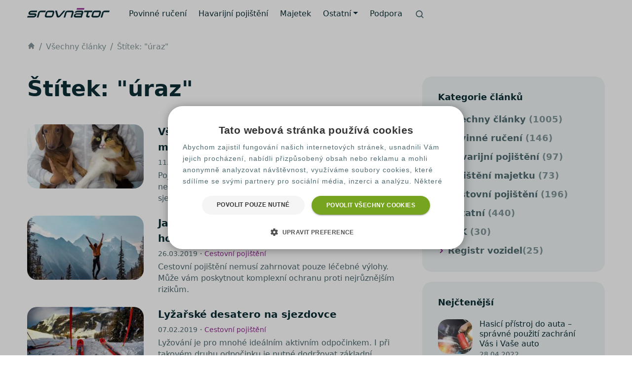

--- FILE ---
content_type: text/html; charset=UTF-8
request_url: https://www.srovnator.cz/stitky/uraz/
body_size: 33497
content:
<!doctype html>
<html lang="cs" prefix="og: http://ogp.me/ns#" class="no-js no-svg">

<head>
		<meta charset="UTF-8">
	<meta name="viewport" content="width=device-width, initial-scale=1">
	<link rel="profile" href="https://gmpg.org/xfn/11">
	<link rel="apple-touch-icon" sizes="180x180" href="https://www.srovnator.cz/wp-content/themes/pfp-theme-ng/favicons/apple-touch-icon.png">
	<link rel="icon" type="image/png" sizes="32x32" href="https://www.srovnator.cz/wp-content/themes/pfp-theme-ng/favicons/favicon-32x32.png">
	<link rel="icon" type="image/png" sizes="16x16" href="https://www.srovnator.cz/wp-content/themes/pfp-theme-ng/favicons/favicon-16x16.png">
	<link rel="manifest" href="https://www.srovnator.cz/wp-content/themes/pfp-theme-ng/favicons/site.webmanifest">
	<link rel="mask-icon" href="https://www.srovnator.cz/wp-content/themes/pfp-theme-ng/favicons/safari-pinned-tab.svg" color="#91278f">
	<link rel="shortcut icon" href="https://www.srovnator.cz/wp-content/themes/pfp-theme-ng/favicons/favicon.ico">
	<meta name="msapplication-TileColor" content="#ffffff">
	<meta name="msapplication-config" content="https://www.srovnator.cz/wp-content/themes/pfp-theme-ng/favicons/browserconfig.xml">
	<meta name="theme-color" content="#ffffff">

	<!-- Google Tag Manager -->
	<script>(function(w,d,s,l,i){ w[l]=w[l]||[];w[l].push({'gtm.start':
	new Date().getTime(),event:'gtm.js'});var f=d.getElementsByTagName(s)[0],
	j=d.createElement(s),dl=l!='dataLayer'?'&l='+l:'';j.async=true;j.src=
	'//www.googletagmanager.com/gtm.js?id='+i+dl;f.parentNode.insertBefore(j,f);
	 })(window,document,'script','dataLayer','GTM-PJCWLVW');</script>
	<!-- End Google Tag Manager -->
<script>
    !function(t,e){var o,n,p,r;e.__SV||(window.posthog=e,e._i=[],e.init=function(i,s,a){function g(t,e){var o=e.split(".");2==o.length&&(t=t[o[0]],e=o[1]),t[e]=function(){t.push([e].concat(Array.prototype.slice.call(arguments,0)))}}(p=t.createElement("script")).type="text/javascript",p.crossOrigin="anonymous",p.async=!0,p.src=s.api_host.replace(".i.posthog.com","-assets.i.posthog.com")+"/static/array.js",(r=t.getElementsByTagName("script")[0]).parentNode.insertBefore(p,r);var u=e;for(void 0!==a?u=e[a]=[]:a="posthog",u.people=u.people||[],u.toString=function(t){var e="posthog";return"posthog"!==a&&(e+="."+a),t||(e+=" (stub)"),e},u.people.toString=function(){return u.toString(1)+".people (stub)"},o="init be ws Ss me ys capture Ne calculateEventProperties xs register register_once register_for_session unregister unregister_for_session Rs getFeatureFlag getFeatureFlagPayload isFeatureEnabled reloadFeatureFlags updateEarlyAccessFeatureEnrollment getEarlyAccessFeatures on onFeatureFlags onSurveysLoaded onSessionId getSurveys getActiveMatchingSurveys renderSurvey canRenderSurvey canRenderSurveyAsync identify setPersonProperties group resetGroups setPersonPropertiesForFlags resetPersonPropertiesForFlags setGroupPropertiesForFlags resetGroupPropertiesForFlags reset get_distinct_id getGroups get_session_id get_session_replay_url alias set_config startSessionRecording stopSessionRecording sessionRecordingStarted captureException loadToolbar get_property getSessionProperty Is ks createPersonProfile Ps bs opt_in_capturing opt_out_capturing has_opted_in_capturing has_opted_out_capturing clear_opt_in_out_capturing $s debug Es getPageViewId captureTraceFeedback captureTraceMetric".split(" "),n=0;n<o.length;n++)g(u,o[n]);e._i.push([i,s,a])},e.__SV=1)}(document,window.posthog||[]);
    posthog.init('phc_rqWAQPXD1jsSbI63pQRP9pr2bDfPWRNsx5NC9Ls4ldW', {
        api_host: 'https://eu.i.posthog.com',
        defaults: '2025-05-24',
        person_profiles: 'identified_only', // or 'always' to create profiles for anonymous users as well
    })
</script><script>
window.JetpackScriptData = {"site":{"icon":"","title":"Srovnátor.cz","host":"unknown","is_wpcom_platform":false}};
</script>
<meta name='robots' content='index, follow, max-image-preview:large, max-snippet:-1, max-video-preview:-1' />
	<style></style>
	
	<!-- This site is optimized with the Yoast SEO plugin v25.5 - https://yoast.com/wordpress/plugins/seo/ -->
	<title>Články se štítkem úraz - Srovnátor.cz</title>
<link crossorigin data-rocket-preconnect href="https://eu-assets.i.posthog.com" rel="preconnect">
<link crossorigin data-rocket-preconnect href="https://www.googletagmanager.com" rel="preconnect">
<link crossorigin data-rocket-preload as="font" href="https://www.srovnator.cz/wp-content/themes/pfp-theme-ng/sass/fonts/icons/SrovnatorIconsNG.ttf?8kmrpq" rel="preload">
<style id="wpr-usedcss">img:is([sizes=auto i],[sizes^="auto," i]){contain-intrinsic-size:3000px 1500px}:root{--bs-blue:#0d6efd;--bs-indigo:#6610f2;--bs-purple:#6f42c1;--bs-pink:#d63384;--bs-red:#CD0025;--bs-orange:#E39E17;--bs-yellow:#ffc107;--bs-green:#75A41F;--bs-teal:#20c997;--bs-cyan:#0dcaf0;--bs-white:#fff;--bs-gray:#6c757d;--bs-gray-dark:#343a40;--bs-gray-100:#f8f9fa;--bs-gray-200:#e9ecef;--bs-gray-300:#dee2e6;--bs-gray-400:#ced4da;--bs-gray-500:#adb5bd;--bs-gray-600:#6c757d;--bs-gray-700:#495057;--bs-gray-800:#343a40;--bs-gray-900:#212529;--bs-primary:#91278F;--bs-secondary:#75A41F;--bs-success:#75A41F;--bs-info:#0dcaf0;--bs-warning:#ffc107;--bs-danger:#CD0025;--bs-light:#D2E4B0;--bs-dark:#212529;--bs-background:#EFF4F4;--bs-divider:#D1DFE1;--bs-dark-tertiary:#809498;--bs-dark-secondary:#4F6A70;--bs-dark-primary:#0C2F37;--bs-purple-light:#F6EEF6;--bs-purple:#91278F;--bs-purple-dark:#661B64;--bs-green-light:#D2E4B0;--bs-green:#75A41F;--bs-green-dark:#527316;--bs-orange-light:#F9ECD1;--bs-orange:#E39E17;--bs-orange-dark:#9F6F10;--bs-red-light:#F8D9DE;--bs-red:#CD0025;--bs-red-dark:#740015;--bs-yellow:#FFCE4F;--bs-primary-rgb:145,39,143;--bs-secondary-rgb:117,164,31;--bs-success-rgb:117,164,31;--bs-info-rgb:13,202,240;--bs-warning-rgb:255,193,7;--bs-danger-rgb:205,0,37;--bs-light-rgb:210,228,176;--bs-dark-rgb:33,37,41;--bs-background-rgb:239,244,244;--bs-divider-rgb:209,223,225;--bs-dark-tertiary-rgb:128,148,152;--bs-dark-secondary-rgb:79,106,112;--bs-dark-primary-rgb:12,47,55;--bs-purple-light-rgb:246,238,246;--bs-purple-rgb:145,39,143;--bs-purple-dark-rgb:102,27,100;--bs-green-light-rgb:210,228,176;--bs-green-rgb:117,164,31;--bs-green-dark-rgb:82,115,22;--bs-orange-light-rgb:249,236,209;--bs-orange-rgb:227,158,23;--bs-orange-dark-rgb:159,111,16;--bs-red-light-rgb:248,217,222;--bs-red-rgb:205,0,37;--bs-red-dark-rgb:116,0,21;--bs-yellow-rgb:255,206,79;--bs-white-rgb:255,255,255;--bs-black-rgb:0,0,0;--bs-body-color-rgb:79,106,112;--bs-body-bg-rgb:255,255,255;--bs-font-sans-serif:system-ui,-apple-system,"Segoe UI",Roboto,"Helvetica Neue",Arial,"Noto Sans","Liberation Sans",sans-serif,"Apple Color Emoji","Segoe UI Emoji","Segoe UI Symbol","Noto Color Emoji";--bs-font-monospace:SFMono-Regular,Menlo,Monaco,Consolas,"Liberation Mono","Courier New",monospace;--bs-gradient:linear-gradient(180deg, rgba(255, 255, 255, .15), rgba(255, 255, 255, 0));--bs-body-font-family:var(--bs-font-sans-serif);--bs-body-font-size:1rem;--bs-body-font-weight:400;--bs-body-line-height:1.5;--bs-body-color:#4F6A70;--bs-body-bg:#fff}*,::after,::before{-webkit-box-sizing:border-box;box-sizing:border-box}@media (prefers-reduced-motion:no-preference){:root{scroll-behavior:smooth}}body{margin:0;font-family:var(--bs-body-font-family);font-size:var(--bs-body-font-size);font-weight:var(--bs-body-font-weight);line-height:var(--bs-body-line-height);color:var(--bs-body-color);text-align:var(--bs-body-text-align);background-color:var(--bs-body-bg);-webkit-text-size-adjust:100%;-webkit-tap-highlight-color:transparent}hr{margin:1rem 0;color:inherit;background-color:currentColor;border:0;opacity:.25}hr:not([size]){height:1px}.h2,.h4,.h5,h1,h2,h3,h5{margin-top:0;margin-bottom:.5rem;font-weight:500;line-height:1.2}h1{font-size:calc(1.4rem + 1.8vw)}@media (min-width:1200px){h1{font-size:2.75rem}}.h2,h2{font-size:calc(1.325rem + .9vw)}@media (min-width:1200px){.h2,h2{font-size:2rem}}h3{font-size:calc(1.275rem + .3vw)}@media (min-width:1200px){h3{font-size:1.5rem}}.h4{font-size:1.25rem}.h5,h5{font-size:1.125rem}p{margin-top:0;margin-bottom:1rem}address{margin-bottom:1rem;font-style:normal;line-height:inherit}ol,ul{padding-left:2rem}ol,ul{margin-top:0;margin-bottom:1rem}ol ol,ol ul,ul ol,ul ul{margin-bottom:0}a{color:#91278f;text-decoration:underline}a:hover{color:#741f72}a:not([href]):not([class]),a:not([href]):not([class]):hover{color:inherit;text-decoration:none}img{vertical-align:middle}table{caption-side:bottom;border-collapse:collapse}caption{padding-top:.75rem;padding-bottom:.75rem;color:#6c757d;text-align:left}th{text-align:inherit;text-align:-webkit-match-parent}tbody,td,th,tr{border-color:inherit;border-style:solid;border-width:0}label{display:inline-block}button{border-radius:0}button:focus:not(:focus-visible){outline:0}button,input,optgroup,select,textarea{margin:0;font-family:inherit;font-size:inherit;line-height:inherit}[role=button]{cursor:pointer}select{word-wrap:normal}select:disabled{opacity:1}[type=button]:not(:disabled),[type=reset]:not(:disabled),[type=submit]:not(:disabled),button:not(:disabled){cursor:pointer}::-moz-focus-inner{padding:0;border-style:none}textarea{resize:vertical}fieldset{min-width:0;padding:0;margin:0;border:0}legend{float:left;width:100%;padding:0;margin-bottom:.5rem;font-size:calc(1.275rem + .3vw);line-height:inherit}legend+*{clear:left}::-webkit-datetime-edit-day-field,::-webkit-datetime-edit-fields-wrapper,::-webkit-datetime-edit-hour-field,::-webkit-datetime-edit-minute,::-webkit-datetime-edit-month-field,::-webkit-datetime-edit-text,::-webkit-datetime-edit-year-field{padding:0}::-webkit-inner-spin-button{height:auto}[type=search]{outline-offset:-2px;-webkit-appearance:textfield}::-webkit-search-decoration{-webkit-appearance:none}::-webkit-color-swatch-wrapper{padding:0}::file-selector-button{font:inherit}::-webkit-file-upload-button{font:inherit;-webkit-appearance:button}iframe{border:0}[hidden]{display:none!important}#footer-area>footer>div section ul,#prefooter-area>aside>div>div ul,.widget ul{padding-left:0;list-style:none}.list-inline{padding-left:0;list-style:none}.list-inline-item{display:inline-block}.list-inline-item:not(:last-child){margin-right:.5rem}.img-fluid{max-width:100%;height:auto}#breadcrumb-area header,#footer-area>footer,#menu-area,#prefooter-area>aside,.container,.container-fluid,main section{width:100%;padding-right:var(--bs-gutter-x,.9375rem);padding-left:var(--bs-gutter-x,.9375rem);margin-right:auto;margin-left:auto}@media (min-width:576px){#breadcrumb-area header,#footer-area>footer,#menu-area,#prefooter-area>aside,.container,main section{max-width:540px}}@media (min-width:768px){#breadcrumb-area header,#footer-area>footer,#menu-area,#prefooter-area>aside,.container,main section{max-width:720px}}@media (min-width:992px){#breadcrumb-area header,#footer-area>footer,#menu-area,#prefooter-area>aside,.container,main section{max-width:960px}}@media (min-width:1200px){legend{font-size:1.5rem}#breadcrumb-area header,#footer-area>footer,#menu-area,#prefooter-area>aside,.container,main section{max-width:1200px}}#footer-area>footer>div,#menu-area header,#prefooter-area>aside>div,.row{--bs-gutter-x:1.875rem;--bs-gutter-y:0;display:-webkit-box;display:-ms-flexbox;display:flex;-ms-flex-wrap:wrap;flex-wrap:wrap;margin-top:calc(-1 * var(--bs-gutter-y));margin-right:calc(-.5 * var(--bs-gutter-x));margin-left:calc(-.5 * var(--bs-gutter-x))}#footer-area>footer>div>*,#menu-area header>*,#prefooter-area>aside>div>*,.row>*{-ms-flex-negative:0;flex-shrink:0;width:100%;max-width:100%;padding-right:calc(var(--bs-gutter-x) * .5);padding-left:calc(var(--bs-gutter-x) * .5);margin-top:var(--bs-gutter-y)}#footer-area>footer>div section.certificate,#footer-area>footer>div section.evaluation,#footer-area>footer>div section.logos,.col{-webkit-box-flex:1;-ms-flex:1 0 0%;flex:1 0 0%}.col-2{-webkit-box-flex:0;-ms-flex:0 0 auto;flex:0 0 auto;width:16.66667%}.col-10{-webkit-box-flex:0;-ms-flex:0 0 auto;flex:0 0 auto;width:83.33333%}#footer-area>footer>div section.contact,#footer-area>footer>div section.info,#footer-area>footer>div section.online-insurance,#footer-area>footer>div section.social,#prefooter-area>aside>div>div{-webkit-box-flex:0;-ms-flex:0 0 auto;flex:0 0 auto;width:100%}.g-0{--bs-gutter-x:0}.g-0{--bs-gutter-y:0}.g-3{--bs-gutter-x:1rem}.g-3{--bs-gutter-y:1rem}@media (min-width:576px){.col-sm-4{-webkit-box-flex:0;-ms-flex:0 0 auto;flex:0 0 auto;width:33.33333%}#footer-area>footer>div section.contact,#footer-area>footer>div section.info,#footer-area>footer>div section.online-insurance,#prefooter-area>aside>div>div{-webkit-box-flex:0;-ms-flex:0 0 auto;flex:0 0 auto;width:50%}.col-sm-8{-webkit-box-flex:0;-ms-flex:0 0 auto;flex:0 0 auto;width:66.66667%}}@media (min-width:768px){#footer-area>footer>div section.social{-webkit-box-flex:0;-ms-flex:0 0 auto;flex:0 0 auto;width:50%}.g-md-4{--bs-gutter-x:1.5rem}.g-md-4{--bs-gutter-y:1.5rem}}@media (min-width:992px){#footer-area>footer>div section.info,#footer-area>footer>div section.online-insurance{-webkit-box-flex:0;-ms-flex:0 0 auto;flex:0 0 auto;width:16.66667%}#footer-area>footer>div section.contact,#prefooter-area>aside>div>div,.col-lg-3{-webkit-box-flex:0;-ms-flex:0 0 auto;flex:0 0 auto;width:25%}.col-lg-4{-webkit-box-flex:0;-ms-flex:0 0 auto;flex:0 0 auto;width:33.33333%}#footer-area>footer>div section.social{-webkit-box-flex:0;-ms-flex:0 0 auto;flex:0 0 auto;width:41.66667%}.col-lg-8{-webkit-box-flex:0;-ms-flex:0 0 auto;flex:0 0 auto;width:66.66667%}.col-lg-9{-webkit-box-flex:0;-ms-flex:0 0 auto;flex:0 0 auto;width:75%}}@media (min-width:1200px){#footer-area>footer>div section.certificate{-webkit-box-flex:0;-ms-flex:0 0 auto;flex:0 0 auto;width:100%}}.table{--bs-table-bg:transparent;--bs-table-accent-bg:transparent;--bs-table-striped-color:#4F6A70;--bs-table-striped-bg:#EFF4F4;--bs-table-active-color:#4F6A70;--bs-table-active-bg:rgba(0, 0, 0, .1);--bs-table-hover-color:#4F6A70;--bs-table-hover-bg:rgba(0, 0, 0, .075);width:100%;margin-bottom:1rem;color:#4f6a70;vertical-align:middle;border-color:#dee2e6}.table>:not(caption)>*>*{padding:.75rem 1rem;background-color:var(--bs-table-bg);border-bottom-width:1px;-webkit-box-shadow:inset 0 0 0 9999px var(--bs-table-accent-bg);box-shadow:inset 0 0 0 9999px var(--bs-table-accent-bg)}.table>tbody{vertical-align:inherit}.table>:not(:first-child){border-top:2px solid currentColor}.form-control{display:block;width:100%;padding:.375rem .75rem;font-size:1rem;font-weight:400;line-height:1.5;color:#4f6a70;background-color:#fff;background-clip:padding-box;border:1px solid #ced4da;-webkit-appearance:none;-moz-appearance:none;appearance:none;border-radius:.75rem;-webkit-transition:border-color .15s ease-in-out,-webkit-box-shadow .15s ease-in-out;transition:border-color .15s ease-in-out,-webkit-box-shadow .15s ease-in-out;transition:border-color .15s ease-in-out,box-shadow .15s ease-in-out;transition:border-color .15s ease-in-out,box-shadow .15s ease-in-out,-webkit-box-shadow .15s ease-in-out}@media (prefers-reduced-motion:reduce){.form-control{-webkit-transition:none;transition:none}}.form-control:focus{color:#4f6a70;background-color:#fff;border-color:#c893c7;outline:0;-webkit-box-shadow:0 0 0 .25rem rgba(145,39,143,.25);box-shadow:0 0 0 .25rem rgba(145,39,143,.25)}.form-control::-webkit-date-and-time-value{height:1.5em}.form-control::-webkit-input-placeholder{color:#6c757d;opacity:1}.form-control:-ms-input-placeholder{color:#6c757d;opacity:1}.form-control::-ms-input-placeholder{color:#6c757d;opacity:1}.form-control::placeholder{color:#6c757d;opacity:1}.form-control:disabled{background-color:#e9ecef;opacity:1}.form-control::file-selector-button{padding:.375rem .75rem;margin:-.375rem -.75rem;-webkit-margin-end:.75rem;margin-inline-end:.75rem;color:#4f6a70;background-color:#e9ecef;pointer-events:none;border-color:inherit;border-style:solid;border-width:0;border-inline-end-width:1px;border-radius:0;-webkit-transition:color .15s ease-in-out,background-color .15s ease-in-out,border-color .15s ease-in-out,-webkit-box-shadow .15s ease-in-out;transition:color .15s ease-in-out,background-color .15s ease-in-out,border-color .15s ease-in-out,-webkit-box-shadow .15s ease-in-out;transition:color .15s ease-in-out,background-color .15s ease-in-out,border-color .15s ease-in-out,box-shadow .15s ease-in-out;transition:color .15s ease-in-out,background-color .15s ease-in-out,border-color .15s ease-in-out,box-shadow .15s ease-in-out,-webkit-box-shadow .15s ease-in-out}@media (prefers-reduced-motion:reduce){.form-control::file-selector-button{-webkit-transition:none;transition:none}}.form-control:hover:not(:disabled):not([readonly])::file-selector-button{background-color:#dde0e3}.form-control::-webkit-file-upload-button{padding:.375rem .75rem;margin:-.375rem -.75rem;-webkit-margin-end:.75rem;margin-inline-end:.75rem;color:#4f6a70;background-color:#e9ecef;pointer-events:none;border-color:inherit;border-style:solid;border-width:0;border-inline-end-width:1px;border-radius:0;-webkit-transition:color .15s ease-in-out,background-color .15s ease-in-out,border-color .15s ease-in-out,-webkit-box-shadow .15s ease-in-out;transition:color .15s ease-in-out,background-color .15s ease-in-out,border-color .15s ease-in-out,-webkit-box-shadow .15s ease-in-out;transition:color .15s ease-in-out,background-color .15s ease-in-out,border-color .15s ease-in-out,box-shadow .15s ease-in-out;transition:color .15s ease-in-out,background-color .15s ease-in-out,border-color .15s ease-in-out,box-shadow .15s ease-in-out,-webkit-box-shadow .15s ease-in-out}@media (prefers-reduced-motion:reduce){.form-control::-webkit-file-upload-button{-webkit-transition:none;transition:none}}.form-control:hover:not(:disabled):not([readonly])::-webkit-file-upload-button{background-color:#dde0e3}.form-control-lg{min-height:calc(1.5em + 1rem + 2px);padding:.5rem 1rem;font-size:1.125rem;border-radius:.75rem}.form-control-lg::file-selector-button{padding:.5rem 1rem;margin:-.5rem -1rem;-webkit-margin-end:1rem;margin-inline-end:1rem}.form-control-lg::-webkit-file-upload-button{padding:.5rem 1rem;margin:-.5rem -1rem;-webkit-margin-end:1rem;margin-inline-end:1rem}textarea.form-control{min-height:calc(1.5em + .75rem + 2px)}textarea.form-control-lg{min-height:calc(1.5em + 1rem + 2px)}.input-group{position:relative;display:-webkit-box;display:-ms-flexbox;display:flex;-ms-flex-wrap:wrap;flex-wrap:wrap;-webkit-box-align:stretch;-ms-flex-align:stretch;align-items:stretch;width:100%}.input-group>.form-control{position:relative;-webkit-box-flex:1;-ms-flex:1 1 auto;flex:1 1 auto;width:1%;min-width:0}.input-group>.form-control:focus{z-index:3}.input-group .btn{position:relative;z-index:2}.input-group .btn:focus{z-index:3}.input-group-text{display:-webkit-box;display:-ms-flexbox;display:flex;-webkit-box-align:center;-ms-flex-align:center;align-items:center;padding:.375rem .75rem;font-size:1rem;font-weight:400;line-height:1.5;color:#4f6a70;text-align:center;white-space:nowrap;background-color:#e9ecef;border:1px solid #ced4da;border-radius:.75rem}.input-group:not(.has-validation)>.dropdown-toggle:nth-last-child(n+3),.input-group:not(.has-validation)>:not(:last-child):not(.dropdown-toggle):not(.dropdown-menu){border-top-right-radius:0;border-bottom-right-radius:0}.input-group>:not(:first-child):not(.dropdown-menu):not(.valid-tooltip):not(.valid-feedback):not(.invalid-tooltip):not(.invalid-feedback){margin-left:-1px;border-top-left-radius:0;border-bottom-left-radius:0}.invalid-feedback{display:none;width:100%;margin-top:.25rem;font-size:.875em;color:#cd0025}.is-invalid~.invalid-feedback{display:block}.form-control.is-invalid{border-color:#cd0025;padding-right:calc(1.5em + .75rem);background-image:url("data:image/svg+xml,%3csvg xmlns='http://www.w3.org/2000/svg' viewBox='0 0 12 12' width='12' height='12' fill='none' stroke='%23CD0025'%3e%3ccircle cx='6' cy='6' r='4.5'/%3e%3cpath stroke-linejoin='round' d='M5.8 3.6h.4L6 6.5z'/%3e%3ccircle cx='6' cy='8.2' r='.6' fill='%23CD0025' stroke='none'/%3e%3c/svg%3e");background-repeat:no-repeat;background-position:right calc(.375em + .1875rem) center;background-size:calc(.75em + .375rem) calc(.75em + .375rem)}.form-control.is-invalid:focus{border-color:#cd0025;-webkit-box-shadow:0 0 0 .25rem rgba(205,0,37,.25);box-shadow:0 0 0 .25rem rgba(205,0,37,.25)}textarea.form-control.is-invalid{padding-right:calc(1.5em + .75rem);background-position:top calc(.375em + .1875rem) right calc(.375em + .1875rem)}.input-group .form-control.is-invalid{z-index:2}.input-group .form-control.is-invalid:focus{z-index:3}.btn{display:inline-block;font-weight:400;line-height:1.5;color:#4f6a70;text-align:center;text-decoration:none;vertical-align:middle;cursor:pointer;-webkit-user-select:none;-moz-user-select:none;-ms-user-select:none;user-select:none;background-color:transparent;border:1px solid transparent;padding:14px 24px;font-size:1rem;border-radius:32px;-webkit-transition:color .15s ease-in-out,background-color .15s ease-in-out,border-color .15s ease-in-out,-webkit-box-shadow .15s ease-in-out;transition:color .15s ease-in-out,background-color .15s ease-in-out,border-color .15s ease-in-out,-webkit-box-shadow .15s ease-in-out;transition:color .15s ease-in-out,background-color .15s ease-in-out,border-color .15s ease-in-out,box-shadow .15s ease-in-out;transition:color .15s ease-in-out,background-color .15s ease-in-out,border-color .15s ease-in-out,box-shadow .15s ease-in-out,-webkit-box-shadow .15s ease-in-out}@media (prefers-reduced-motion:reduce){.btn{-webkit-transition:none;transition:none}}.btn:hover{color:#4f6a70}.btn:focus{outline:0;-webkit-box-shadow:0 0 0 .25rem rgba(145,39,143,.25);box-shadow:0 0 0 .25rem rgba(145,39,143,.25)}.btn.disabled,.btn:disabled,fieldset:disabled .btn{pointer-events:none;opacity:.65}.btn-primary{color:#fff;background-color:#91278f;border-color:#91278f}.btn-primary:hover{color:#fff;background-color:#7b217a;border-color:#741f72}.btn-primary:focus{color:#fff;background-color:#7b217a;border-color:#741f72;-webkit-box-shadow:0 0 0 .25rem rgba(162,71,160,.5);box-shadow:0 0 0 .25rem rgba(162,71,160,.5)}.btn-primary.active,.btn-primary:active,.show>.btn-primary.dropdown-toggle{color:#fff;background-color:#741f72;border-color:#6d1d6b}.btn-primary.active:focus,.btn-primary:active:focus,.show>.btn-primary.dropdown-toggle:focus{-webkit-box-shadow:0 0 0 .25rem rgba(162,71,160,.5);box-shadow:0 0 0 .25rem rgba(162,71,160,.5)}.btn-primary.disabled,.btn-primary:disabled{color:#fff;background-color:#91278f;border-color:#91278f}.fade{-webkit-transition:opacity .15s linear;transition:opacity .15s linear}@media (prefers-reduced-motion:reduce){.fade{-webkit-transition:none;transition:none}}.fade:not(.show){opacity:0}.collapse:not(.show){display:none}.collapsing{height:0;overflow:hidden;-webkit-transition:height .35s;transition:height .35s ease}@media (prefers-reduced-motion:reduce){.collapsing{-webkit-transition:none;transition:none}}.collapsing.collapse-horizontal{width:0;height:auto;-webkit-transition:width .35s;transition:width .35s ease}@media (prefers-reduced-motion:reduce){.collapsing.collapse-horizontal{-webkit-transition:none;transition:none}}.dropdown,.dropend,.dropstart,.dropup{position:relative}.dropdown-toggle{white-space:nowrap}.dropdown-toggle::after{display:inline-block;margin-left:.255em;vertical-align:.255em;content:"";border-top:.3em solid;border-right:.3em solid transparent;border-bottom:0;border-left:.3em solid transparent}.dropdown-toggle:empty::after{margin-left:0}.dropdown-menu{position:absolute;z-index:1000;display:none;min-width:10rem;padding:.5rem 0;margin:0;font-size:1rem;color:#4f6a70;text-align:left;list-style:none;background-color:#fff;background-clip:padding-box;border:1px solid rgba(0,0,0,.15);border-radius:.75rem}.dropdown-menu[data-bs-popper]{top:100%;left:0;margin-top:.125rem}.dropup .dropdown-toggle::after{display:inline-block;margin-left:.255em;vertical-align:.255em;content:"";border-top:0;border-right:.3em solid transparent;border-bottom:.3em solid;border-left:.3em solid transparent}.dropup .dropdown-toggle:empty::after{margin-left:0}.dropend .dropdown-toggle::after{display:inline-block;margin-left:.255em;vertical-align:.255em;content:"";border-top:.3em solid transparent;border-right:0;border-bottom:.3em solid transparent;border-left:.3em solid}.dropend .dropdown-toggle:empty::after{margin-left:0}.dropend .dropdown-toggle::after{vertical-align:0}.dropstart .dropdown-toggle::after{display:inline-block;margin-left:.255em;vertical-align:.255em;content:""}.dropstart .dropdown-toggle::after{display:none}.dropstart .dropdown-toggle::before{display:inline-block;margin-right:.255em;vertical-align:.255em;content:"";border-top:.3em solid transparent;border-right:.3em solid;border-bottom:.3em solid transparent}.dropstart .dropdown-toggle:empty::after{margin-left:0}.dropstart .dropdown-toggle::before{vertical-align:0}.dropdown-item{display:block;width:100%;padding:.25rem 1rem;clear:both;font-weight:400;color:#212529;text-align:inherit;text-decoration:none;white-space:nowrap;background-color:transparent;border:0}.dropdown-item:focus,.dropdown-item:hover{color:#1e2125;background-color:#e9ecef}.dropdown-item.active,.dropdown-item:active{color:#fff;text-decoration:none;background-color:#91278f}.dropdown-item.disabled,.dropdown-item:disabled{color:#adb5bd;pointer-events:none;background-color:transparent}.dropdown-menu.show{display:block}.nav-link{display:block;padding:.5rem 1rem;color:#91278f;text-decoration:none;-webkit-transition:color .15s ease-in-out,background-color .15s ease-in-out,border-color .15s ease-in-out;transition:color .15s ease-in-out,background-color .15s ease-in-out,border-color .15s ease-in-out}@media (prefers-reduced-motion:reduce){.nav-link{-webkit-transition:none;transition:none}}.nav-link:focus,.nav-link:hover{color:#741f72}.nav-link.disabled{color:#6c757d;pointer-events:none;cursor:default}.navbar{position:relative;display:-webkit-box;display:-ms-flexbox;display:flex;-ms-flex-wrap:wrap;flex-wrap:wrap;-webkit-box-align:center;-ms-flex-align:center;align-items:center;-webkit-box-pack:justify;-ms-flex-pack:justify;justify-content:space-between;padding-top:.5rem;padding-bottom:.5rem}#breadcrumb-area .navbar>header,#footer-area.navbar>footer,#prefooter-area.navbar>aside,.navbar>#menu-area,.navbar>.container,.navbar>.container-fluid,main .navbar>section{display:-webkit-box;display:-ms-flexbox;display:flex;-ms-flex-wrap:inherit;flex-wrap:inherit;-webkit-box-align:center;-ms-flex-align:center;align-items:center;-webkit-box-pack:justify;-ms-flex-pack:justify;justify-content:space-between}.navbar-nav{display:-webkit-box;display:-ms-flexbox;display:flex;-webkit-box-orient:vertical;-webkit-box-direction:normal;-ms-flex-direction:column;flex-direction:column;padding-left:0;margin-bottom:0;list-style:none}.navbar-nav .nav-link{padding-right:0;padding-left:0}.navbar-nav .dropdown-menu{position:static}.navbar-collapse{-ms-flex-preferred-size:100%;flex-basis:100%;-webkit-box-flex:1;-ms-flex-positive:1;flex-grow:1;-webkit-box-align:center;-ms-flex-align:center;align-items:center}.navbar-toggler{padding:.25rem .75rem;font-size:1.125rem;line-height:1;background-color:transparent;border:1px solid transparent;border-radius:32px;-webkit-transition:-webkit-box-shadow .15s ease-in-out;transition:-webkit-box-shadow .15s ease-in-out;transition:box-shadow .15s ease-in-out;transition:box-shadow .15s ease-in-out,-webkit-box-shadow .15s ease-in-out}@media (prefers-reduced-motion:reduce){.navbar-toggler{-webkit-transition:none;transition:none}}.navbar-toggler:hover{text-decoration:none}.navbar-toggler:focus{text-decoration:none;outline:0;-webkit-box-shadow:0 0 0 .25rem;box-shadow:0 0 0 .25rem}.navbar-toggler-icon{display:inline-block;width:1.5em;height:1.5em;vertical-align:middle;background-repeat:no-repeat;background-position:center;background-size:100%}@media (min-width:992px){.navbar-expand-lg{-ms-flex-wrap:nowrap;flex-wrap:nowrap;-webkit-box-pack:start;-ms-flex-pack:start;justify-content:flex-start}.navbar-expand-lg .navbar-nav{-webkit-box-orient:horizontal;-webkit-box-direction:normal;-ms-flex-direction:row;flex-direction:row}.navbar-expand-lg .navbar-nav .dropdown-menu{position:absolute}.navbar-expand-lg .navbar-nav .nav-link{padding-right:.5rem;padding-left:.5rem}.navbar-expand-lg .navbar-collapse{display:-webkit-box!important;display:-ms-flexbox!important;display:flex!important;-ms-flex-preferred-size:auto;flex-basis:auto}.navbar-expand-lg .navbar-toggler{display:none}.navbar-expand-lg .offcanvas-header{display:none}.navbar-expand-lg .offcanvas{position:inherit;bottom:0;z-index:1000;-webkit-box-flex:1;-ms-flex-positive:1;flex-grow:1;visibility:visible!important;background-color:transparent;border-right:0;border-left:0;-webkit-transition:none;transition:none;-webkit-transform:none;transform:none}.navbar-expand-lg .offcanvas-top{height:auto;border-top:0;border-bottom:0}.navbar-expand-lg .offcanvas-body{display:-webkit-box;display:-ms-flexbox;display:flex;-webkit-box-flex:0;-ms-flex-positive:0;flex-grow:0;padding:0;overflow-y:visible}}.navbar-light .navbar-nav .nav-link{color:rgba(0,0,0,.55)}.navbar-light .navbar-nav .nav-link:focus,.navbar-light .navbar-nav .nav-link:hover{color:rgba(0,0,0,.7)}.navbar-light .navbar-nav .nav-link.disabled{color:rgba(0,0,0,.3)}.navbar-light .navbar-nav .nav-link.active,.navbar-light .navbar-nav .show>.nav-link{color:rgba(0,0,0,.9)}.navbar-light .navbar-toggler{color:rgba(0,0,0,.55);border-color:rgba(0,0,0,.1)}.navbar-light .navbar-toggler-icon{background-image:url("data:image/svg+xml,%3csvg xmlns='http://www.w3.org/2000/svg' viewBox='0 0 30 30'%3e%3cpath stroke='rgba%280, 0, 0, 0.55%29' stroke-linecap='round' stroke-miterlimit='10' stroke-width='2' d='M4 7h22M4 15h22M4 23h22'/%3e%3c/svg%3e")}.card{position:relative;display:-webkit-box;display:-ms-flexbox;display:flex;-webkit-box-orient:vertical;-webkit-box-direction:normal;-ms-flex-direction:column;flex-direction:column;min-width:0;word-wrap:break-word;background-color:#fff;background-clip:border-box;border:1px solid rgba(0,0,0,.125);border-radius:.75rem}.card>hr{margin-right:0;margin-left:0}.card>.list-group{border-top:inherit;border-bottom:inherit}.card>.list-group:first-child{border-top-width:0;border-top-left-radius:calc(.75rem - 1px);border-top-right-radius:calc(.75rem - 1px)}.card>.list-group:last-child{border-bottom-width:0;border-bottom-right-radius:calc(.75rem - 1px);border-bottom-left-radius:calc(.75rem - 1px)}.card-body{-webkit-box-flex:1;-ms-flex:1 1 auto;flex:1 1 auto;padding:1rem}.card-title{margin-bottom:.5rem}.card-text:last-child{margin-bottom:0}.breadcrumb{display:-webkit-box;display:-ms-flexbox;display:flex;-ms-flex-wrap:wrap;flex-wrap:wrap;padding:0;margin-bottom:1rem;list-style:none}.breadcrumb-item+.breadcrumb-item{padding-left:.5rem}.breadcrumb-item+.breadcrumb-item::before{float:left;padding-right:.5rem;color:#6c757d;content:var(--bs-breadcrumb-divider, "/")}.breadcrumb-item.active{color:#6c757d}.pagination{display:-webkit-box;display:-ms-flexbox;display:flex;padding-left:0;list-style:none}.page-link{position:relative;display:block;color:#0c2f37;text-decoration:none;background-color:#eff4f4;border:0 solid #d1dfe1;-webkit-transition:color .15s ease-in-out,background-color .15s ease-in-out,border-color .15s ease-in-out,-webkit-box-shadow .15s ease-in-out;transition:color .15s ease-in-out,background-color .15s ease-in-out,border-color .15s ease-in-out,-webkit-box-shadow .15s ease-in-out;transition:color .15s ease-in-out,background-color .15s ease-in-out,border-color .15s ease-in-out,box-shadow .15s ease-in-out;transition:color .15s ease-in-out,background-color .15s ease-in-out,border-color .15s ease-in-out,box-shadow .15s ease-in-out,-webkit-box-shadow .15s ease-in-out}@media (prefers-reduced-motion:reduce){.page-link{-webkit-transition:none;transition:none}}.page-link:hover{z-index:2;color:#fff;background-color:#4f6a70;border-color:#dee2e6}.page-link:focus{z-index:3;color:#fff;background-color:#4f6a70;outline:0;-webkit-box-shadow:0 0 0 .25rem rgba(145,39,143,.25);box-shadow:0 0 0 .25rem rgba(145,39,143,.25)}.page-item:not(:first-child) .page-link{margin-left:0}.page-item.active .page-link{z-index:3;color:#fff;background-color:#91278f;border-color:#91278f}.page-item.disabled .page-link{color:#6c757d;pointer-events:none;background-color:#fff;border-color:#dee2e6}.page-link{padding:.375rem 0}.page-item:first-child .page-link{border-top-left-radius:.75rem;border-bottom-left-radius:.75rem}.page-item:last-child .page-link{border-top-right-radius:.75rem;border-bottom-right-radius:.75rem}.alert{position:relative;padding:1rem;margin-bottom:1rem;border:1px solid transparent;border-radius:.75rem}.alert-success{color:#466213;background-color:#e3edd2;border-color:#d6e4bc}.progress{display:-webkit-box;display:-ms-flexbox;display:flex;height:1rem;overflow:hidden;font-size:.75rem;background-color:#e9ecef;border-radius:.75rem}.list-group{display:-webkit-box;display:-ms-flexbox;display:flex;-webkit-box-orient:vertical;-webkit-box-direction:normal;-ms-flex-direction:column;flex-direction:column;padding-left:0;margin-bottom:0;border-radius:.75rem}.list-group-item{position:relative;display:block;padding:.5rem 1rem;color:#212529;text-decoration:none;background-color:#fff;border:1px solid rgba(0,0,0,.125)}.list-group-item:first-child{border-top-left-radius:inherit;border-top-right-radius:inherit}.list-group-item:last-child{border-bottom-right-radius:inherit;border-bottom-left-radius:inherit}.list-group-item.disabled,.list-group-item:disabled{color:#6c757d;pointer-events:none;background-color:#fff}.list-group-item.active{z-index:2;color:#fff;background-color:#91278f;border-color:#91278f}.list-group-item+.list-group-item{border-top-width:0}.list-group-item+.list-group-item.active{margin-top:-1px;border-top-width:1px}.btn-close{-webkit-box-sizing:content-box;box-sizing:content-box;width:1em;height:1em;padding:.25em;color:#000;background:url("data:image/svg+xml,%3csvg xmlns='http://www.w3.org/2000/svg' viewBox='0 0 16 16' fill='%23000'%3e%3cpath d='M.293.293a1 1 0 011.414 0L8 6.586 14.293.293a1 1 0 111.414 1.414L9.414 8l6.293 6.293a1 1 0 01-1.414 1.414L8 9.414l-6.293 6.293a1 1 0 01-1.414-1.414L6.586 8 .293 1.707a1 1 0 010-1.414z'/%3e%3c/svg%3e") center/1em auto no-repeat;border:0;border-radius:.75rem;opacity:.5}.btn-close:hover{color:#000;text-decoration:none;opacity:.75}.btn-close:focus{outline:0;-webkit-box-shadow:0 0 0 .25rem rgba(145,39,143,.25);box-shadow:0 0 0 .25rem rgba(145,39,143,.25);opacity:1}.btn-close.disabled,.btn-close:disabled{pointer-events:none;-webkit-user-select:none;-moz-user-select:none;-ms-user-select:none;user-select:none;opacity:.25}.toast{width:350px;max-width:100%;font-size:.875rem;pointer-events:auto;background-color:rgba(255,255,255,.85);background-clip:padding-box;border:1px solid rgba(0,0,0,.1);-webkit-box-shadow:0 .5rem 1rem rgba(0,0,0,.15);box-shadow:0 .5rem 1rem rgba(0,0,0,.15);border-radius:.75rem}.toast.showing{opacity:0}.toast:not(.show){display:none}.modal{position:fixed;top:0;left:0;z-index:1055;display:none;width:100%;height:100%;overflow-x:hidden;overflow-y:auto;outline:0}.modal-dialog{position:relative;width:auto;margin:.5rem;pointer-events:none}.modal.fade .modal-dialog{-webkit-transition:-webkit-transform .3s ease-out;transition:-webkit-transform .3s ease-out;transition:transform .3s ease-out;transition:transform .3s ease-out,-webkit-transform .3s ease-out;-webkit-transform:translate(0,-50px);transform:translate(0,-50px)}@media (prefers-reduced-motion:reduce){.modal.fade .modal-dialog{-webkit-transition:none;transition:none}}.modal.show .modal-dialog{-webkit-transform:none;transform:none}.modal.modal-static .modal-dialog{-webkit-transform:scale(1.02);transform:scale(1.02)}.modal-dialog-centered{display:-webkit-box;display:-ms-flexbox;display:flex;-webkit-box-align:center;-ms-flex-align:center;align-items:center;min-height:calc(100% - 1rem)}.modal-content{position:relative;display:-webkit-box;display:-ms-flexbox;display:flex;-webkit-box-orient:vertical;-webkit-box-direction:normal;-ms-flex-direction:column;flex-direction:column;width:100%;pointer-events:auto;background-color:#fff;background-clip:padding-box;border:1px solid #d1d5da;border-radius:24px;outline:0}.modal-backdrop{position:fixed;top:0;left:0;z-index:1050;width:100vw;height:100vh;background-color:#000}.modal-backdrop.fade{opacity:0}.modal-backdrop.show{opacity:.5}.modal-header{display:-webkit-box;display:-ms-flexbox;display:flex;-ms-flex-negative:0;flex-shrink:0;-webkit-box-align:center;-ms-flex-align:center;align-items:center;-webkit-box-pack:justify;-ms-flex-pack:justify;justify-content:space-between;padding:1rem;border-bottom:1px solid #dee2e6;border-top-left-radius:23px;border-top-right-radius:23px}.modal-header .btn-close{padding:.5rem;margin:-.5rem -.5rem -.5rem auto}.modal-body{position:relative;-webkit-box-flex:1;-ms-flex:1 1 auto;flex:1 1 auto;padding:1rem}@media (min-width:576px){.modal-dialog{max-width:500px;margin:1.75rem auto}.modal-dialog-centered{min-height:calc(100% - 3.5rem)}}.tooltip{position:absolute;z-index:1080;display:block;margin:0;font-family:var(--bs-font-sans-serif);font-style:normal;font-weight:400;line-height:1.5;text-align:left;text-align:start;text-decoration:none;text-shadow:none;text-transform:none;letter-spacing:normal;word-break:normal;word-spacing:normal;white-space:normal;line-break:auto;font-size:1rem;word-wrap:break-word;opacity:0}.tooltip.show{opacity:1}.tooltip .tooltip-arrow{position:absolute;display:block;width:1.2rem;height:.6rem}.tooltip .tooltip-arrow::before{position:absolute;content:"";border-color:transparent;border-style:solid}.tooltip-inner{max-width:360px;padding:32px;color:#0c2f37;text-align:center;background-color:#d2e4b0;border-radius:48px}.popover{position:absolute;top:0;left:0;z-index:1070;display:block;max-width:276px;font-family:var(--bs-font-sans-serif);font-style:normal;font-weight:400;line-height:1.5;text-align:left;text-align:start;text-decoration:none;text-shadow:none;text-transform:none;letter-spacing:normal;word-break:normal;word-spacing:normal;white-space:normal;line-break:auto;font-size:.875rem;word-wrap:break-word;background-color:#fff;background-clip:padding-box;border:1px solid rgba(0,0,0,.2);border-radius:.75rem}.popover .popover-arrow{position:absolute;display:block;width:1rem;height:.5rem}.popover .popover-arrow::after,.popover .popover-arrow::before{position:absolute;display:block;content:"";border-color:transparent;border-style:solid}.popover-header{padding:.5rem 1rem;margin-bottom:0;font-size:1rem;background-color:#f0f0f0;border-bottom:1px solid rgba(0,0,0,.2);border-top-left-radius:calc(.75rem - 1px);border-top-right-radius:calc(.75rem - 1px)}.popover-header:empty{display:none}.popover-body{padding:1rem;color:#4f6a70}.carousel{position:relative}.carousel.pointer-event{-ms-touch-action:pan-y;touch-action:pan-y}.carousel-item{position:relative;display:none;float:left;width:100%;margin-right:-100%;-webkit-backface-visibility:hidden;backface-visibility:hidden;-webkit-transition:-webkit-transform .6s ease-in-out;transition:-webkit-transform .6s ease-in-out;transition:transform .6s ease-in-out;transition:transform .6s ease-in-out,-webkit-transform .6s ease-in-out}@media (prefers-reduced-motion:reduce){.carousel-item{-webkit-transition:none;transition:none}}.carousel-item-next,.carousel-item-prev,.carousel-item.active{display:block}.active.carousel-item-end,.carousel-item-next:not(.carousel-item-start){-webkit-transform:translateX(100%);transform:translateX(100%)}.active.carousel-item-start,.carousel-item-prev:not(.carousel-item-end){-webkit-transform:translateX(-100%);transform:translateX(-100%)}.carousel-indicators{position:absolute;right:0;bottom:0;left:0;z-index:2;display:-webkit-box;display:-ms-flexbox;display:flex;-webkit-box-pack:center;-ms-flex-pack:center;justify-content:center;padding:0;margin-right:15%;margin-bottom:1rem;margin-left:15%;list-style:none}.carousel-indicators [data-bs-target]{-webkit-box-sizing:content-box;box-sizing:content-box;-webkit-box-flex:0;-ms-flex:0 1 auto;flex:0 1 auto;width:30px;height:3px;padding:0;margin-right:3px;margin-left:3px;text-indent:-999px;cursor:pointer;background-color:#fff;background-clip:padding-box;border:0;border-top:10px solid transparent;border-bottom:10px solid transparent;opacity:.5;-webkit-transition:opacity .6s;transition:opacity .6s ease}@media (prefers-reduced-motion:reduce){.carousel-indicators [data-bs-target]{-webkit-transition:none;transition:none}}.carousel-indicators .active{opacity:1}.offcanvas{position:fixed;bottom:0;z-index:1045;display:-webkit-box;display:-ms-flexbox;display:flex;-webkit-box-orient:vertical;-webkit-box-direction:normal;-ms-flex-direction:column;flex-direction:column;max-width:100%;visibility:hidden;background-color:#fff;background-clip:padding-box;outline:0;-webkit-transition:-webkit-transform .3s ease-in-out;transition:-webkit-transform .3s ease-in-out;transition:transform .3s ease-in-out;transition:transform .3s ease-in-out,-webkit-transform .3s ease-in-out}@media (prefers-reduced-motion:reduce){.offcanvas{-webkit-transition:none;transition:none}}.offcanvas-backdrop{position:fixed;top:0;left:0;z-index:1040;width:100vw;height:100vh;background-color:#000}.offcanvas-backdrop.fade{opacity:0}.offcanvas-backdrop.show{opacity:.5}.offcanvas-header{display:-webkit-box;display:-ms-flexbox;display:flex;-webkit-box-align:center;-ms-flex-align:center;align-items:center;-webkit-box-pack:justify;-ms-flex-pack:justify;justify-content:space-between;padding:1rem}.offcanvas-header .btn-close{padding:.5rem;margin-top:-.5rem;margin-right:-.5rem;margin-bottom:-.5rem}.offcanvas-title{margin-bottom:0;line-height:1.5}.offcanvas-body{-webkit-box-flex:1;-ms-flex-positive:1;flex-grow:1;padding:1rem;overflow-y:auto}.offcanvas-top{top:0;right:0;left:0;height:260px;max-height:100%;border-bottom:1px solid #d1d5da;-webkit-transform:translateY(-100%);transform:translateY(-100%)}.offcanvas.show{-webkit-transform:none;transform:none}.placeholder{display:inline-block;min-height:1em;vertical-align:middle;cursor:wait;background-color:currentColor;opacity:.5}.placeholder.btn::before{display:inline-block;content:""}.sticky-top{position:-webkit-sticky;position:sticky;top:0;z-index:1020}.stretched-link::after{position:absolute;top:0;right:0;bottom:0;left:0;z-index:1;content:""}.d-block{display:block!important}#footer-area>footer>div section.logos aside,.d-flex{display:-webkit-box!important;display:-ms-flexbox!important;display:flex!important}.d-none{display:none!important}.border{border:1px solid #dee2e6!important}.border-0{border:0!important}#footer-area>footer>div section.logos aside a{-webkit-box-flex:1!important;-ms-flex:1 1 auto!important;flex:1 1 auto!important}#footer-area>footer>div section.logos aside{-webkit-box-pack:center!important;-ms-flex-pack:center!important;justify-content:center!important}.align-items-center{-webkit-box-align:center!important;-ms-flex-align:center!important;align-items:center!important}#footer-area>footer>div section.logos aside a{-ms-flex-item-align:center!important;-ms-grid-row-align:center!important;align-self:center!important}.m-0{margin:0!important}.my-3{margin-top:1rem!important;margin-bottom:1rem!important}.my-4{margin-top:1.5rem!important;margin-bottom:1.5rem!important}.mt-3{margin-top:1rem!important}#prefooter-area>aside>div>div{margin-top:1.5rem!important}#footer-area>footer>div section.evaluation{margin-top:3rem!important}.me-2{margin-right:.5rem!important}.me-3{margin-right:1rem!important}.me-auto{margin-right:auto!important}.mb-1{margin-bottom:.25rem!important}.mb-2{margin-bottom:.5rem!important}#footer-area>footer>div section.certificate,.mb-3{margin-bottom:1rem!important}#prefooter-area>aside>div>div,.mb-4{margin-bottom:1.5rem!important}.mb-5{margin-bottom:3rem!important}.p-0{padding:0!important}.px-2{padding-right:.5rem!important;padding-left:.5rem!important}.pt-4{padding-top:1.5rem!important}.pb-2{padding-bottom:.5rem!important}#footer-area>footer,.pb-4{padding-bottom:1.5rem!important}.ps-2{padding-left:.5rem!important}.lh-sm{line-height:1.25!important}.text-center{text-align:center!important}.text-dark-secondary{--bs-text-opacity:1;color:rgba(var(--bs-dark-secondary-rgb),var(--bs-text-opacity))!important}.text-reset{--bs-text-opacity:1;color:inherit!important}.bg-background{--bs-bg-opacity:1;background-color:rgba(var(--bs-background-rgb),var(--bs-bg-opacity))!important}.visible{visibility:visible!important}@media (min-width:576px){.d-sm-block{display:block!important}.d-sm-flex{display:-webkit-box!important;display:-ms-flexbox!important;display:flex!important}.my-sm-0{margin-top:0!important;margin-bottom:0!important}.my-sm-4{margin-top:1.5rem!important;margin-bottom:1.5rem!important}#prefooter-area>aside>div>div{margin-top:3rem!important}#prefooter-area>aside>div>div{margin-bottom:3rem!important}.px-sm-4{padding-right:1.5rem!important;padding-left:1.5rem!important}.pb-sm-2{padding-bottom:.5rem!important}.text-sm-start{text-align:left!important}}@media (min-width:768px){.d-md-block{display:block!important}.d-md-flex{display:-webkit-box!important;display:-ms-flexbox!important;display:flex!important}.d-md-none{display:none!important}#footer-area>footer>div section.evaluation{margin-top:0!important}}@media (min-width:992px){.sticky-lg-top{position:-webkit-sticky;position:sticky;top:0;z-index:1020}.d-lg-flex{display:-webkit-box!important;display:-ms-flexbox!important;display:flex!important}.d-lg-none{display:none!important}.my-lg-0{margin-top:0!important;margin-bottom:0!important}}#menu-area header .container-fluid{padding:0}#menu-area .logo{margin-right:27px}#menu-area .dropdown-menu{border:1px solid #d1dfe1;z-index:1030}#menu-area .navbar-collapse{padding-left:16px;padding-right:16px}@media (max-width:991.98px){#menu-area .navbar-collapse{background-color:#fff;border-color:#fff;border-radius:20px;border-style:solid;border-width:0;position:relative;top:15px}}#menu-area a{text-decoration:none}#menu-area li.nav-item{font-size:1rem}#menu-area li.nav-item.search{font-size:22px;padding-right:12px;padding-left:12px;position:relative;top:5px}#menu-area li.nav-item a{color:#0c2f37;font-weight:500}@media (max-width:575.98px){#menu-area li.nav-item a{padding-left:0;padding-right:0}}@media (min-width:576px){#menu-area .navbar-collapse{padding-left:0;padding-right:0}#menu-area li.nav-item a{padding-left:11px;padding-right:11px}#menu-area li.nav-item .menu-search{padding-left:12px;padding-right:12px}}@media (min-width:1200px){#menu-area li.nav-item a{padding-left:12px;padding-right:12px}}#menu-area li.nav-item a:hover{color:#91278f}#menu-area li.active>a{color:#91278f}#menu-area ul ul{padding:12px}#menu-area ul ul li.dropdown-item{padding:0;background-color:unset}#menu-area ul ul li.dropdown-item a{border:1px solid #fff;border-radius:8px;padding:8px!important;display:block}#menu-area ul ul li.dropdown-item a:hover{background-color:#eff4f4;border:1px solid #eff4f4;border-radius:8px}#menu-area ul ul li.dropdown-item a span{height:36px;width:36px;display:inline-block;padding:10px;font-size:16px;margin-right:16px;border-radius:6px;background:#f6eef6;border:1px solid #f6eef6;color:#91278f}#menu-area ul li.pov ul li.dropdown-item a:hover{color:#4c6915!important}#menu-area ul li.pov ul li.dropdown-item a span{background:#d2e4b0;border:1px solid #d2e4b0;color:#4c6915}#menu-area ul li.hav ul li.dropdown-item a:hover{color:#e39e17!important}#menu-area ul li.hav ul li.dropdown-item a span{background:#f9ecd1;border:1px solid #f9ecd1;color:#e39e17}#menu-area ul li.maj ul li.dropdown-item a:hover{color:#16445f!important}#menu-area ul li.maj ul li.dropdown-item a span{background:#b0d1e4;border:1px solid #b0d1e4;color:#16445f}#breadcrumb-area{padding-top:0}#breadcrumb-area ol.breadcrumb{padding:0;margin:0;display:block}#breadcrumb-area ol.breadcrumb li{display:inline}#breadcrumb-area ol.breadcrumb li a{color:#0c2f37;font-size:1rem;text-decoration:none;opacity:.5}#breadcrumb-area ol.breadcrumb li a:hover{opacity:.7}#breadcrumb-area ol.breadcrumb .breadcrumb-item+.breadcrumb-item::before{float:none;opacity:.5;color:#0c2f37}#footer-area #breadcrumb-area{padding:0}#footer-area #breadcrumb-area header{padding-top:0}#footer-area #breadcrumb-area header ol.breadcrumb{padding:0;margin:0;display:block}#footer-area #breadcrumb-area header ol.breadcrumb li{display:inline}#footer-area #breadcrumb-area header ol.breadcrumb li a{color:#fff;font-size:1rem;text-decoration:none;opacity:1}#footer-area #breadcrumb-area header ol.breadcrumb li a:hover{opacity:.7}#footer-area #breadcrumb-area header ol.breadcrumb .breadcrumb-item+.breadcrumb-item::before{float:none;opacity:.5;color:#fff}#prefooter-area{background-color:#eff4f4;position:relative;margin-top:0}#prefooter-area::before{background-image:url("https://storage.googleapis.com/wp-resources/srovnator.cz/pfp-theme-ng/footer/footer-wave-1-v2.svg");background-repeat:repeat-x;content:"";position:absolute;left:0;right:0;top:-9px;height:10px}#prefooter-area>aside>div{color:#4f6a70}#prefooter-area>aside>div>div ul{margin-top:20px}#prefooter-area>aside>div>div ul li{padding:0;margin-top:10px;line-height:1.25;padding-left:20px;position:relative}#prefooter-area>aside>div>div ul li a{white-space:normal;color:#4f6a70;text-decoration:none;font-weight:400;line-height:1}#prefooter-area>aside>div>div ul li a:hover{opacity:.75}#prefooter-area>aside>div>div ul li:before{font-family:SrovnatorIconsNg;content:"\e97e";color:#91278f;background-color:#91278f;background:0 0;font-size:16px;height:16px;width:16px;margin-right:0;position:absolute;top:1px;left:-2px}#prefooter-area>aside>div>div ul.product-menu li{padding-left:0}#prefooter-area>aside>div>div ul.product-menu li a{color:#0c2f37;font-weight:600}#prefooter-area>aside>div>div ul.product-menu li:before{content:""}#prefooter-area>aside>div>div ul.product-menu li:after{font-family:SrovnatorIconsNg;content:"\e97e";color:#91278f;background-color:#91278f;background:0 0;font-size:16px;height:16px;width:16px;margin-right:0;position:relative;top:3px;left:5px}#prefooter-area>aside>div>div ul.product-menu img{margin-right:10px}#footer-area{background-color:#0c2f37;position:relative}#footer-area::before{background-image:url("https://storage.googleapis.com/wp-resources/srovnator.cz/pfp-theme-ng/footer/footer-wave-2-v2.svg");background-repeat:repeat-x;content:"";position:absolute;left:0;right:0;top:-9px;height:10px}#footer-area .h4{color:#fff;font-size:1.125rem}#footer-area>footer>div{color:#fff}#footer-area>footer>div section ul{margin-top:20px}#footer-area>footer>div section ul li{padding:0;margin-top:10px;line-height:1;color:rgba(255,255,255,.5)}#footer-area>footer>div section ul li a{white-space:normal;color:rgba(255,255,255,.5);text-decoration:none;font-weight:400;line-height:1}#footer-area>footer>div section ul li a:hover{color:#fff;opacity:.7}#footer-area>footer>div section ul.product-menu li a{color:#0c2f37;font-weight:600}#footer-area>footer>div section ul.product-menu li:before{content:""}#footer-area>footer>div section ul.product-menu li:after{font-family:SrovnatorIconsNg;content:"\e97e";color:#91278f;background-color:#91278f;background:0 0;font-size:16px;height:16px;width:16px;margin-right:0;position:relative;top:3px;left:5px}#footer-area>footer>div section ul.product-menu img{margin-right:10px}#footer-area>footer>div section.social{margin-top:50px}#footer-area>footer>div section.social div{opacity:.5;color:#fff}#footer-area>footer>div section.social ul li{margin-right:16px}#footer-area>footer>div section.social ul li a{opacity:.5}#footer-area>footer>div section.social ul li a:hover{opacity:.7}#footer-area>footer>div section.online-insurance{margin-top:50px}#footer-area>footer>div section.info{margin-top:50px}#footer-area>footer>div section.contact{margin-top:50px}#footer-area>footer>div section.contact ul li{line-height:1.5;margin-bottom:1rem}#footer-area>footer>div section.contact table td{color:rgba(255,255,255,.5);line-height:1.5}#footer-area>footer>div section.evaluation{margin-bottom:25px;color:rgba(255,255,255,.5);font-size:.9rem}#footer-area>footer>div section.evaluation span{color:#ffce4f}#footer-area>footer>div section.logos{margin-top:64px;margin-bottom:64px}#footer-area>footer>div section.logos aside a{opacity:.5;padding:0 10px;text-align:center}#footer-area>footer>div section.logos aside a:hover{opacity:.7}#footer-area>footer>div section.certificate{margin-top:24px;color:rgba(255,255,255,.5);font-weight:400;line-height:1;font-size:.9rem;line-height:1.21}#footer-area>footer>div section.certificate a{color:rgba(255,255,255,.5);text-decoration:none}#footer-area>footer>div section.certificate a:hover{color:#fff;opacity:.7}#footer-area a{color:#fff}@font-face{font-family:SrovnatorIconsNG;src:url("https://www.srovnator.cz/wp-content/themes/pfp-theme-ng/sass/fonts/icons/SrovnatorIconsNG.eot?8kmrpq");src:url("https://www.srovnator.cz/wp-content/themes/pfp-theme-ng/sass/fonts/icons/SrovnatorIconsNG.eot?8kmrpq#iefix") format("embedded-opentype"),url("https://www.srovnator.cz/wp-content/themes/pfp-theme-ng/sass/fonts/icons/SrovnatorIconsNG.ttf?8kmrpq") format("truetype"),url("https://www.srovnator.cz/wp-content/themes/pfp-theme-ng/sass/fonts/icons/SrovnatorIconsNG.woff?8kmrpq") format("woff"),url("https://www.srovnator.cz/wp-content/themes/pfp-theme-ng/sass/fonts/icons/SrovnatorIconsNG.svg?8kmrpq#SrovnatorIconsNG") format("svg");font-weight:400;font-style:normal;font-display:swap}[class*=" sro-"],[class^=sro-]{font-family:SrovnatorIconsNG!important;speak:never;font-style:normal;font-weight:400;font-variant:normal;text-transform:none;line-height:1;-webkit-font-smoothing:antialiased;-moz-osx-font-smoothing:grayscale}.sro-help-hands:before{content:""}.sro-search-1:before{content:""}.sro-badge-check:before{content:""}.sro-briefcase:before{content:""}.sro-calendar:before{content:""}.sro-home:before{content:""}.sro-chevron-right:before{content:""}.sro-logout:before{content:""}.sro-newspaper:before{content:""}.sro-star:before{content:""}.sro-trending-up:before{content:""}html{line-height:1.15;-webkit-text-size-adjust:100%}body{margin:0}main{display:block}hr{-webkit-box-sizing:content-box;box-sizing:content-box;height:0;overflow:visible}a{background-color:transparent}img{border-style:none}button,input,optgroup,select,textarea{font-family:inherit;font-size:100%;line-height:1.15;margin:0}button,input{overflow:visible}button,select{text-transform:none}[type=button],[type=reset],[type=submit],button{-webkit-appearance:button}[type=button]::-moz-focus-inner,[type=reset]::-moz-focus-inner,[type=submit]::-moz-focus-inner,button::-moz-focus-inner{border-style:none;padding:0}[type=button]:-moz-focusring,[type=reset]:-moz-focusring,[type=submit]:-moz-focusring,button:-moz-focusring{outline:ButtonText dotted 1px}fieldset{padding:.35em .75em .625em}legend{-webkit-box-sizing:border-box;box-sizing:border-box;color:inherit;display:table;max-width:100%;padding:0;white-space:normal}progress{vertical-align:baseline}textarea{overflow:auto}[type=checkbox],[type=radio]{-webkit-box-sizing:border-box;box-sizing:border-box;padding:0}[type=number]::-webkit-inner-spin-button,[type=number]::-webkit-outer-spin-button{height:auto}[type=search]{-webkit-appearance:textfield;outline-offset:-2px}[type=search]::-webkit-search-decoration{-webkit-appearance:none}::-webkit-file-upload-button{-webkit-appearance:button;font:inherit}details{display:block}template{display:none}[hidden]{display:none}*,::after,::before{-webkit-box-sizing:inherit;box-sizing:inherit}html{-webkit-box-sizing:border-box;box-sizing:border-box}.h2,.h4,.h5,h1,h2,h3,h5{clear:both;color:#0c2f37;line-height:1.12}h1{font-weight:700}.h2,h2{font-weight:600}.h5,h5{font-weight:400}p{margin-bottom:1.5rem;color:#4f6a70;font-size:1.125rem}cite,i{font-style:italic}address{margin:0 0 1.5rem}a.btn,a.btn:hover{opacity:1}article a[target=_blank]:not(.noblank):after{font-family:SrovnatorIconsNg;content:"\e9f7";background:0 0;font-size:small;margin-left:6px}.btn i{font-size:19px;position:relative;top:2px}body.single-post #main-area>main>article>header>h1{margin-top:0;margin-bottom:24px}body.single-post #main-area>main>article>.h2,body.single-post #main-area>main>article>h2{margin-top:0;margin-bottom:24px}body.single-post #main-area>main>article>h3{margin-top:0;margin-bottom:20px}body.single-post #main-area>main>article img+.h2,body.single-post #main-area>main>article img+.h4,body.single-post #main-area>main>article img+.h5,body.single-post #main-area>main>article img+h2,body.single-post #main-area>main>article img+h3,body.single-post #main-area>main>article img+h5,body.single-post #main-area>main>article img+p,body.single-post #main-area>main>article img+table{margin-top:24px}body.single-post #main-area>main>article iframe+.h2,body.single-post #main-area>main>article iframe+.h4,body.single-post #main-area>main>article iframe+.h5,body.single-post #main-area>main>article iframe+h2,body.single-post #main-area>main>article iframe+h3,body.single-post #main-area>main>article iframe+h5,body.single-post #main-area>main>article iframe+p,body.single-post #main-area>main>article iframe+table{margin-top:24px}body.archive #main-area>main>article h1{margin-top:0;margin-bottom:48px;font-size:2rem}@media (min-width:576px){body.archive #main-area>main>article h1{font-size:2.75rem}}body.archive #main-area>main>article header .h2,body.archive #main-area>main>article header h2{font-size:1.25rem;margin-top:0;margin:0;line-height:1.55}body.archive #main-area>main>article header .h2>a,body.archive #main-area>main>article header h2>a{color:#0c2f37}body.archive #main-area>main>article header .h2>a:active,body.archive #main-area>main>article header .h2>a:focus,body.archive #main-area>main>article header .h2>a:hover,body.archive #main-area>main>article header h2>a:active,body.archive #main-area>main>article header h2>a:focus,body.archive #main-area>main>article header h2>a:hover{color:#91278f}body.archive #main-area>main>article header p{line-height:1;margin-top:8px;margin-bottom:8px;font-weight:500;font-size:.875rem}body.archive #main-area>main>article p{font-size:1rem;line-height:1.45}body{background:#fff;font-size:1.125rem}hr{background-color:#d1dfe1;border:0;height:1px;margin-bottom:1.5em}ol,ul{margin:0}ul{list-style:disc}li>ol,li>ul{margin-bottom:0;margin-left:1.5em}article ol:not(.nav):not(.ng-icon-list) li,article ul:not(.nav):not(.ng-icon-list) li{padding:0;margin-top:10px;line-height:1.5;color:#4f6a70;font-size:1.125rem}iframe,object{max-width:100%}img{height:auto;max-width:100%}table{margin:0 0 1.5em;width:100%}article:not(#calc-article) a{text-decoration:none}article:not(#calc-article) a:not(.btn):not(.page-link):not(.tag-cloud-link):not(.facetwp-page):active,article:not(#calc-article) a:not(.btn):not(.page-link):not(.tag-cloud-link):not(.facetwp-page):focus,article:not(#calc-article) a:not(.btn):not(.page-link):not(.tag-cloud-link):not(.facetwp-page):hover{opacity:.7;color:#91278f}article:not(#calc-article) a:not(.btn):not(.page-link):not(.tag-cloud-link):not(.facetwp-page)[href$=".pdf"]:before{font-family:SrovnatorIconsNg;content:"\e94c";margin-right:8px;font-size:32px;position:relative;top:3px}.rounded-20,body.single-post #main-area>main>article img{border-width:0;border-style:none}@media (max-width:575.98px){.rounded-20,body.single-post #main-area>main>article img{border-radius:16px}}.widget:not(.widget_text){background-color:#eff4f4;border-radius:20px;padding:24px;margin-bottom:20px}@media (min-width:576px){.rounded-20,body.single-post #main-area>main>article img{border-radius:20px}.widget:not(.widget_text){padding:32px}}.widget .h2,.widget h2{font-size:1.125rem;margin-bottom:24px;margin-top:0;font-weight:700}.widget ul{margin-top:10px}.widget ul li{padding:0;margin-top:16px;line-height:1.25;padding-left:20px;position:relative}.widget ul li a{white-space:normal;color:#4f6a70;text-decoration:none;font-weight:600;line-height:1}.widget ul li a:hover{color:#91278f}.widget ul li a:hover .count-article{color:#91278f}.widget ul li .count-article{color:#809498}.widget ul li ul{margin-left:0}.widget ul li:before{font-family:SrovnatorIconsNg;content:"\e97e";color:#91278f;background-color:#91278f;background:0 0;font-size:20px;height:20px;width:20px;margin-right:0;position:absolute;top:-1px;left:-3px}.widget ul.calc-menu li{padding-left:0;border-bottom:1px solid #d1dfe1;padding-bottom:12px;margin-bottom:12px}.widget ul.calc-menu li:last-of-type{border-bottom:0 solid #d1dfe1;padding-bottom:0;margin-bottom:0}.widget ul.calc-menu li a{color:#0c2f37;font-weight:600}.widget ul.calc-menu li a:hover{color:#91278f}.widget ul.calc-menu li:before{content:""}.widget ul.calc-menu li:after{font-family:SrovnatorIconsNg;content:"\e97e";color:#91278f;background-color:#91278f;background:0 0;font-size:20px;height:20px;width:20px;margin-right:0;position:relative;top:12px;float:right}.widget ul.calc-menu img{margin-right:10px}.widget.tag-block div{margin:0 -2px 24px}.widget.tag-block div>a{padding:8px;color:#4f6a70;background-color:#d1dfe1;border-radius:8px;margin:4px 2px;display:inline-block;line-height:1;text-decoration:none;font-weight:500}.widget.tag-block div>a:hover{color:#fff;background-color:#809498}.widget.tag-block>a{color:#4f6a70;line-height:1;text-decoration:none;font-weight:500}.widget.tag-block>a:hover{color:#91278f}.widget.tag-block>a i{color:#91278f;position:relative;top:3px;font-size:20px}.widget.posts-block .card{background-color:unset;margin-bottom:16px}.widget.posts-block .card:hover img{opacity:.75}.widget.posts-block .card .card-title{font-size:1rem;line-height:1.25;margin-bottom:4px;font-weight:500}.widget.posts-block .card .card-text{font-size:.875rem;line-height:1.125;margin-bottom:4px;font-weight:500}.widget.posts-block .card a{text-decoration:none}.widget.posts-block .card a:hover{color:#91278f}.widget.posts-block>a{margin-top:8px;color:#4f6a70;line-height:1;text-decoration:none;font-weight:500;display:inline-block}.widget.posts-block>a:hover{color:#91278f}.widget.posts-block>a i{color:#91278f;position:relative;top:3px;font-size:20px}.callMe{cursor:pointer!important}.evaluation{margin-bottom:25px;color:rgba(255,255,255,.5)}.evaluation span{color:#ffce4f}.evaluation .sro-star{position:relative;top:1px}a.btn.btn-primary,button.btn.btn-primary,input[type=submit].btn.btn-primary{font-weight:500}ul.pagination li a,ul.pagination li span{width:40px;height:40px;text-align:center;border-radius:12px;font-weight:500;line-height:1.5}.alert{font-size:1.125rem}.alert.alert-success{color:#527316;background-color:#d2e4b0;border-color:#d2e4b0}:root{--clrPrimary:#91278f;--clrPrimaryDark:#771775;--clrPrimaryLight:#e2cfe4;--clrPrimaryLighter:#f5eef5;--clrPrimaryLightest:#eff4f4;--clrDarkPrimary:#0c2f37;--clrDarkSecondary:#4f6a70;--clrDarkTertiary:#809498;--clrGreen:#75a41f;--clrGreenLight:#d2e4b0;--clrGreenDark:#527316;--clrOrange:#e39e17;--clrOrangeLight:#f9ecd1;--clrOrangeDark:#9f6f10;--clrInputFocusShadow:rgba(145, 39, 143, .16);--clrItemBoxShadow:rgba(12, 47, 55, .12);--clrDivider:#d1dfe1;--clrBg:#eff4f4;--clrDisabledBg:#eff4f4;--clrDisabledText:#809498}#modalCallBack .modalHeader,#offersInsurance .modalHeader,#ouibounce-modal-ls .modalHeader,#ouibounce-modal-ls-fq .modalHeader{padding:24px 40px 32px;position:relative}@media screen and (max-width:575px){#modalCallBack .modalHeader,#offersInsurance .modalHeader,#ouibounce-modal-ls .modalHeader,#ouibounce-modal-ls-fq .modalHeader{border-bottom:1px solid var(--clrDivider)}}#modalCallBack .modalHeader button,#offersInsurance .modalHeader button,#ouibounce-modal-ls .modalHeader button,#ouibounce-modal-ls-fq .modalHeader button{position:absolute;top:16px;right:12px;opacity:1;width:20px;height:20px;padding:8px!important;margin:0!important;border-radius:100%;background-image:unset;-webkit-transition:background-color .2s ease-in-out;transition:background-color .2s ease-in-out;display:-webkit-box;display:-ms-flexbox;display:flex;-webkit-box-align:center;-ms-flex-align:center;align-items:center}#modalCallBack .modalHeader button:before,#offersInsurance .modalHeader button:before,#ouibounce-modal-ls .modalHeader button:before,#ouibounce-modal-ls-fq .modalHeader button:before{content:"";mask-image:url("data:image/svg+xml,%3Csvg width='24' height='24' viewBox='0 0 24 24' fill='none' xmlns='http://www.w3.org/2000/svg'%3E%3Cpath fill-rule='evenodd' clip-rule='evenodd' d='M7.29289 15.2929C6.90237 15.6834 6.90237 16.3166 7.29289 16.7071C7.68342 17.0976 8.31658 17.0976 8.70711 16.7071L12 13.4142L15.2929 16.7071C15.6834 17.0976 16.3166 17.0976 16.7071 16.7071C17.0976 16.3166 17.0976 15.6834 16.7071 15.2929L13.4142 12L16.7071 8.70711C17.0976 8.31658 17.0976 7.68342 16.7071 7.29289C16.3166 6.90237 15.6834 6.90237 15.2929 7.29289L12 10.5858L8.70711 7.29289C8.31658 6.90237 7.68342 6.90237 7.29289 7.29289C6.90237 7.68342 6.90237 8.31658 7.29289 8.70711L10.5858 12L7.29289 15.2929Z' fill='%23809498'/%3E%3C/svg%3E%0A");mask-size:24px;mask-position:center;-webkit-mask-image:url("data:image/svg+xml,%3Csvg width='24' height='24' viewBox='0 0 24 24' fill='none' xmlns='http://www.w3.org/2000/svg'%3E%3Cpath fill-rule='evenodd' clip-rule='evenodd' d='M7.29289 15.2929C6.90237 15.6834 6.90237 16.3166 7.29289 16.7071C7.68342 17.0976 8.31658 17.0976 8.70711 16.7071L12 13.4142L15.2929 16.7071C15.6834 17.0976 16.3166 17.0976 16.7071 16.7071C17.0976 16.3166 17.0976 15.6834 16.7071 15.2929L13.4142 12L16.7071 8.70711C17.0976 8.31658 17.0976 7.68342 16.7071 7.29289C16.3166 6.90237 15.6834 6.90237 15.2929 7.29289L12 10.5858L8.70711 7.29289C8.31658 6.90237 7.68342 6.90237 7.29289 7.29289C6.90237 7.68342 6.90237 8.31658 7.29289 8.70711L10.5858 12L7.29289 15.2929Z' fill='%23809498'/%3E%3C/svg%3E%0A");-webkit-mask-size:24px;-webkit-mask-position:center;display:inline-block;width:20px;height:20px;-webkit-mask-repeat:no-repeat;mask-repeat:no-repeat;background:var(--clrDarkSecondary)}@media only screen and (min-width:1025px){#modalCallBack .modalHeader button:hover,#offersInsurance .modalHeader button:hover,#ouibounce-modal-ls .modalHeader button:hover,#ouibounce-modal-ls-fq .modalHeader button:hover{background-color:var(--clrPrimaryLightest)}}@media only screen and (max-width:1024px){#modalCallBack .modalHeader button,#offersInsurance .modalHeader button,#ouibounce-modal-ls .modalHeader button,#ouibounce-modal-ls-fq .modalHeader button{width:auto;font-weight:500;border-radius:0;padding-bottom:10px;padding-top:0;-webkit-box-align:center;-ms-flex-align:center;align-items:center}#modalCallBack .modalHeader button:after,#offersInsurance .modalHeader button:after,#ouibounce-modal-ls .modalHeader button:after,#ouibounce-modal-ls-fq .modalHeader button:after{content:"Zavřít";display:inline-block;color:var(--clrDarkSecondary)}}#modalCallBack .info,#ouibounce-modal-ls .info{display:-webkit-box;display:-ms-flexbox;display:flex;-webkit-box-align:center;-ms-flex-align:center;align-items:center;-ms-flex-wrap:nowrap;flex-wrap:nowrap;padding:12px;border-radius:30px;background-color:var(--clrGreenLight)}#modalCallBack .info>span,#ouibounce-modal-ls .info>span{display:-webkit-box;display:-ms-flexbox;display:flex;-webkit-box-align:center;-ms-flex-align:center;align-items:center;-webkit-box-pack:center;-ms-flex-pack:center;justify-content:center;background-color:var(--clrGreen);width:56px;height:56px;-webkit-box-flex:0;-ms-flex:0 0 56px;flex:0 0 56px;border-radius:20px;margin-right:12px}#modalCallBack .info p,#ouibounce-modal-ls .info p{font-size:16px;line-height:20px;letter-spacing:-.03em;color:var(--clrDarkPrimary);margin-bottom:0;text-align:left}#modalCallBack .btn,#ouibounce-modal-ls .btn{position:relative;display:-webkit-inline-box;display:-ms-inline-flexbox;display:inline-flex;-webkit-box-align:center;-ms-flex-align:center;align-items:center;-webkit-box-pack:center;-ms-flex-pack:center;justify-content:center;-ms-flex-item-align:start;align-self:flex-start;text-align:center;max-width:100%;height:auto;padding:14px 63px;margin:0;font-style:normal;font-weight:500;font-size:16px;line-height:20px;letter-spacing:-.02em;color:var(--clrPrimary);outline:0;border-radius:99px;cursor:pointer;-webkit-box-sizing:border-box;box-sizing:border-box;border:1px solid transparent;background:0 0;-webkit-transition:color .2s ease-in-out,background .2s ease-in-out,border-color .2s ease-in-out,-webkit-box-shadow .2s ease-in-out;transition:color .2s ease-in-out,background .2s ease-in-out,border-color .2s ease-in-out,-webkit-box-shadow .2s ease-in-out;transition:color .2s ease-in-out,background .2s ease-in-out,border-color .2s ease-in-out,box-shadow .2s ease-in-out;transition:color .2s ease-in-out,background .2s ease-in-out,border-color .2s ease-in-out,box-shadow .2s ease-in-out,-webkit-box-shadow .2s ease-in-out}#modalCallBack .btn:hover,#ouibounce-modal-ls .btn:hover{color:var(--clrPrimaryDark)}#modalCallBack .btn:focus,#ouibounce-modal-ls .btn:focus{-webkit-box-shadow:0 0 0 3px rgba(var(--clrPrimary),.16);box-shadow:0 0 0 3px rgba(var(--clrPrimary),.16)}#modalCallBack .btn:disabled,#ouibounce-modal-ls .btn:disabled{cursor:not-allowed}#modalCallBack .btn.icon,#ouibounce-modal-ls .btn.icon{padding:8px;border-radius:100%;background-color:transparent}#modalCallBack .btn.icon:hover,#ouibounce-modal-ls .btn.icon:hover{background-color:var(--clrPrimaryLightest)}#modalCallBack .btn.icon:disabled,#ouibounce-modal-ls .btn.icon:disabled{background-color:var(--clrPrimaryLightest)}#modalCallBack .placeholder,#ouibounce-modal-ls .placeholder{color:var(--clrDarkPrimary)}#modalCallBack .error,#ouibounce-modal-ls .error{display:block;margin-top:8px;font-style:normal;font-weight:400;font-size:14px;line-height:17px;letter-spacing:-.02em;color:#cd0025}#modalCallBack .label,#ouibounce-modal-ls .label{display:block;font-style:normal;font-weight:500;font-size:14px;line-height:17px;letter-spacing:-.02em;margin-bottom:8px;color:var(--clrDarkPrimary)}@media only screen and (max-width:1024px){#modalCallBack .label,#ouibounce-modal-ls .label{margin:0 0 8px!important;font-size:16px;line-height:20px;letter-spacing:-.03em}}#ouibounce-modal-ls .modal-body .modal-body h3{display:none}#ouibounce-modal-ls .modal-body #phoneNumber{margin-bottom:5px!important}#ouibounce-modal-ls .modal-body label[for=phoneNumber]{display:none}.s20 .popover .arrow{position:absolute;display:block;width:1rem;height:.5rem;margin:0 .3rem}.s20 .arrow{border:solid #fff;border-width:0 4px 4px 0;display:inline-block;padding:6px}.s20 .popover .arrow::after,.s20 .popover .arrow::before{position:absolute;display:block;content:"";border-color:transparent;border-style:solid}#MyForm{margin-top:10px}#MyForm h2{margin-bottom:5px;margin-top:5px}.fq-property h2{font-size:23px}.single-post #main-area .fq20{background-color:#f4f5f8;padding:15px;-webkit-box-shadow:0 4px 20px 2px rgba(0,0,0,.1);-moz-box-shadow:0 4px 20px 2px rgba(0,0,0,.1);box-shadow:0 4px 20px 2px rgba(0,0,0,.1);border-radius:4px}.single-post:not(.mobile) #main-area .fq20h1 span{color:#82ad33!important}.single-post:not(.mobile) #main-area .fq-sum{background-image:url("https://www.srovnator.cz/wp-content/plugins/ng-fast-quote-property/css/images/fq-bg-sum-pattern.png"),linear-gradient(to right,#81c341 ,#a9cf38);-webkit-border-radius:4px;-moz-border-radius:4px;border-radius:4px;width:100%;height:200px;color:#fff;text-align:center;font-weight:700;font-size:16px;position:relative;top:100px}.fq-sum{background-image:url("https://www.srovnator.cz/wp-content/plugins/ng-fast-quote-property/css/images/fq-bg-sum-pattern.png"),linear-gradient(to right,#81c341 ,#a9cf38);-webkit-border-radius:4px;-moz-border-radius:4px;border-radius:4px;width:100%;height:100px;color:#fff;text-align:center;font-weight:600;font-size:15px}.modal#ouibounce-modal-ls-fq .modal-dialog{max-width:550px}.modal#ouibounce-modal-ls-fq .fq20{border-radius:24px}.modal#ouibounce-modal-ls-fq .modal-body .fq20 a.btn,.modal#ouibounce-modal-ls-fq .modal-body .fq20k3 a.btn{color:#fff!important;text-decoration:none!important}.modal .fq20{background-color:#efedf4;padding:15px}.modal .fq20h1{font-size:1.3rem;font-weight:700}.modal .fq20 #fq-predvolba-ls{border-top-right-radius:0;border-bottom-right-radius:0;font-weight:500}.modal .fq20 #fq-tel-ls{border-top-left-radius:0;border-bottom-left-radius:0}.modal .fq20 #fq-predvolba-ls{border-right-width:0}.modal .fq20 .form-control{width:100%}.modal .fq20 .form-control{height:40px}.modal .fq20 .form-control:not(.is-invalid){border-color:#c3c3c3}.modal .fq20 #fq-loader-ls{color:#fff!important;width:2.3rem;height:2.3rem}.modal .fq20k3 .fq-nabidka{background-color:#f4f5f8!important;-webkit-border-radius:4px;-moz-border-radius:4px;border-radius:4px}.modal .fq20k3 .fq-nabidka .fq-nadpis{font-weight:700}.single-post #main-area .fq20{background-color:#f4f5f8;padding:15px;-webkit-box-shadow:0 4px 20px 2px rgba(0,0,0,.1);-moz-box-shadow:0 4px 20px 2px rgba(0,0,0,.1);box-shadow:0 4px 20px 2px rgba(0,0,0,.1);border-radius:4px;margin-bottom:32px;padding-bottom:32px}.single-post:not(.mobile) #main-area .fq20h1{font-size:1.3rem;font-weight:700;color:#323539;margin-top:0}.modal .fq20h1 span,.single-post:not(.mobile) #main-area .fq20h1 span{color:#75a41f!important}.single-post:not(.mobile) #main-area .fq20 label{color:#323539}.single-post:not(.mobile) #main-area .fq20 #fq-predvolba{border-top-right-radius:0;border-bottom-right-radius:0;font-weight:500}.single-post:not(.mobile) #main-area .fq20 #fq-tel{border-top-left-radius:0;border-bottom-left-radius:0}.single-post:not(.mobile) #main-area .fq20 #fq-predvolba{border-right-width:0}.single-post:not(.mobile) #main-area .fq20 .form-control{width:100%}.single-post:not(.mobile) #main-area .fq20 .form-control{height:40px}.single-post:not(.mobile) #main-area .fq20 .form-control:not(.is-invalid){border-color:#c3c3c3}.single-post:not(.mobile) #main-area .fq20 #fq-loader{color:#fff!important;width:2.3rem;height:2.3rem}.single-post:not(.mobile) #main-area .fq20k3 .fq-nabidka{background-color:#f4f5f8!important;-webkit-border-radius:4px;-moz-border-radius:4px;border-radius:4px}.single-post:not(.mobile) #main-area .fq20k3 .fq-nabidka .fq-nadpis{font-weight:700}.single-post:not(.mobile) #main-area .fq-sum{background-image:url("https://www.srovnator.cz/wp-content/plugins/ng-fast-quote/css/images/fq-bg-sum-pattern.png"),linear-gradient(to right,#81c341 ,#a9cf38);-webkit-border-radius:4px;-moz-border-radius:4px;border-radius:4px;width:100%;height:200px;color:#fff!important;text-align:center;font-weight:700;font-size:16px;position:relative;top:100px}.single-post:not(.mobile) #main-area .fq-sum *{color:#fff!important}.single-post:not(.mobile) #main-area .modal-content{border:0 solid rgba(0,0,0,.2)}.single-post:not(.mobile) #main-area #offersInsurance a{text-decoration:none}#offersInsurance button.close{border-width:0}#fq-sum-div-ls,.fq-sum{background-image:url("https://www.srovnator.cz/wp-content/plugins/ng-fast-quote/css/images/fq-bg-sum-pattern.png"),linear-gradient(to right,#81c341 ,#a9cf38);-webkit-border-radius:4px;-moz-border-radius:4px;border-radius:4px;width:100%;height:110px;color:#fff;text-align:center;font-weight:600;font-size:15px}.fq-sum p{color:#fff}</style><link rel="preload" data-rocket-preload as="image" href="https://storage.googleapis.com/wp-resources/srovnator.cz/ng/2022/06/c5f54ec5-pripojisteni-na-hory-236x130.jpg" imagesrcset="https://storage.googleapis.com/wp-resources/srovnator.cz/ng/2022/06/c5f54ec5-pripojisteni-na-hory-236x130.jpg 236w, https://storage.googleapis.com/wp-resources/srovnator.cz/ng/2022/06/c5f54ec5-pripojisteni-na-hory-140x140.jpg 140w" imagesizes="(min-width: 576px) 236px, (min-width: 400px) 140px, 70px" fetchpriority="high">
	<meta name="description" content="Články se štítkem úraz. Veškeré informace na jednom místě. Získejte nejlevnější pojištění na www.srovnator.cz" />
	<link rel="canonical" href="https://www.srovnator.cz/stitky/uraz/" />
	<link rel="next" href="https://www.srovnator.cz/stitky/uraz/strana/2/" />
	<meta property="og:locale" content="cs_CZ" />
	<meta property="og:type" content="article" />
	<meta property="og:title" content="Články se štítkem úraz - Srovnátor.cz" />
	<meta property="og:description" content="Články se štítkem úraz. Veškeré informace na jednom místě. Získejte nejlevnější pojištění na www.srovnator.cz" />
	<meta property="og:url" content="https://www.srovnator.cz/stitky/uraz/" />
	<meta property="og:site_name" content="Srovnátor.cz" />
	<meta name="twitter:card" content="summary_large_image" />
	<meta name="twitter:site" content="@Srovnator_czech" />
	<script type="application/ld+json" class="yoast-schema-graph">{"@context":"https://schema.org","@graph":[{"@type":"CollectionPage","@id":"https://www.srovnator.cz/stitky/uraz/","url":"https://www.srovnator.cz/stitky/uraz/","name":"Články se štítkem úraz - Srovnátor.cz","isPartOf":{"@id":"https://www.srovnator.cz/#website"},"primaryImageOfPage":{"@id":"https://www.srovnator.cz/stitky/uraz/#primaryimage"},"image":{"@id":"https://www.srovnator.cz/stitky/uraz/#primaryimage"},"thumbnailUrl":"https://storage.googleapis.com/wp-resources/srovnator.cz/ng/2024/04/vse-co-potrebujete-vedet-o-pojisteni-mazlicku.webp","description":"Články se štítkem úraz. Veškeré informace na jednom místě. Získejte nejlevnější pojištění na www.srovnator.cz","inLanguage":"cs"},{"@type":"ImageObject","inLanguage":"cs","@id":"https://www.srovnator.cz/stitky/uraz/#primaryimage","url":"https://storage.googleapis.com/wp-resources/srovnator.cz/ng/2024/04/vse-co-potrebujete-vedet-o-pojisteni-mazlicku.webp","contentUrl":"https://storage.googleapis.com/wp-resources/srovnator.cz/ng/2024/04/vse-co-potrebujete-vedet-o-pojisteni-mazlicku.webp","width":770,"height":500,"caption":"Pojištění mazlíčků lze sjednat pro psy i kočky"},{"@type":"WebSite","@id":"https://www.srovnator.cz/#website","url":"https://www.srovnator.cz/","name":"Srovnátor.cz","description":"","potentialAction":[{"@type":"SearchAction","target":{"@type":"EntryPoint","urlTemplate":"https://www.srovnator.cz/?s={search_term_string}"},"query-input":{"@type":"PropertyValueSpecification","valueRequired":true,"valueName":"search_term_string"}}],"inLanguage":"cs"}]}</script>
	<!-- / Yoast SEO plugin. -->






<script src="https://www.srovnator.cz/wp-content/themes/pfp-theme-ng/js/jquery-3.6.0.min.js?ver=3.6.0" id="jquery-js"></script>
<script src="https://www.srovnator.cz/wp-content/themes/pfp-theme-ng/js/jquerymask-1.14.16.min.js?ver=1.14.16" id="jquery-mask-js"></script>
<script src="https://www.srovnator.cz/wp-content/themes/pfp-theme-ng/bootstrap/js/bootstrap.bundle.min.js?ver=1.0.42" id="pfp-theme-ng-bootstrap-bundle-js-js"></script>
<script src="https://www.srovnator.cz/wp-content/themes/pfp-theme-ng/js/main.min.js?ver=1.0.42.1" id="pfp-theme-ng-main-js"></script>
<script id="wp-review-slider-pro_plublic-min-js-extra">
var wprevpublicjs_script_vars = {"wpfb_nonce":"2443c737a7","wpfb_ajaxurl":"https:\/\/www.srovnator.cz\/wp-admin\/admin-ajax.php","wprevpluginsurl":"https:\/\/www.srovnator.cz\/wp-content\/plugins\/wp-review-slider-pro","page_id":"385"};
</script>
<link rel="https://api.w.org/" href="https://www.srovnator.cz/rest_api/" /><link rel="alternate" title="JSON" type="application/json" href="https://www.srovnator.cz/rest_api/wp/v2/tags/385" /><!-- There is no amphtml version available for this URL. --><noscript><style id="rocket-lazyload-nojs-css">.rll-youtube-player, [data-lazy-src]{display:none !important;}</style></noscript><meta name="ahrefs-site-verification" content="9a8d9665eccf9cde268d7cc02ca50587e03d77fb94d82d36496aec7e55958b1c">
<meta name="google-site-verification" content="arVmis-wfRpQnkTnJrCxsJW-f2YliAyQE8vMl0vTO8Q" />
<script type="application/ld+json">
{ "@context": "http://schema.org",
  "@type": "Organization",
  "url": "https://www.srovnator.cz",
  "contactPoint": [
    { "@type": "ContactPoint",
      "telephone": "+420 226 289 777",
      "email": "info@srovnator.cz",
      "contactType": "customer service"
    } ] }
</script>
<script type="application/ld+json">{"@context": "http://schema.org/","@type": "LocalBusiness","name": "Srovnátor.cz","description": "Srovnátor.cz je online srovnávač pojištění, který provozuje společnost Suri Insurance Group a.s.","aggregateRating": {"@type": "AggregateRating","ratingValue": "4.9","ratingCount": "1920","bestRating": "5","worstRating": "1"},"image": "https://www.srovnator.cz/wp-content/uploads/logo-srovnator-1200.jpg", "address": {"@type": "PostalAddress","addressLocality": "Praha","addressRegion": "Czech Republic","addressCountry":"CZ","postalCode": "110 00","streetAddress": "Na Poříčí 1047/26"}, "telephone": "+420 226 289 777", "priceRange": "950 CZK"}</script><script type="application/ld+json">
    {
        "@context": "https://schema.org",
        "@type": "FAQPage",
        "mainEntity": [{
            "@type": "Question",
            "name": "Co kryje pojištění psa?",
            "acceptedAnswer": {
                "@type": "Answer",
                "text": "Pojištění psa kryje v první řadě náklady spojené s ošetřením a léčbou akutního onemocnění nebo úrazu, a to až do výše sjednaného limitu (odečítá se pouze spoluúčast, která činí obvykle 10 %, minimálně pak 500 – 1 000 Kč). Základní pojištění je možné rozšířit o pojištění odpovědnosti za psa, pojištění pro případ smrti, ztráty nebo odcizení psa. Pojištění může pokrýt i náklady na opatrování psa v době, kdy musí být jeho majitel hospitalizován. Pokud cestujete se psem do zahraničí, je třeba si ověřit, zda pojištění platí i tam, případně pro psa sjednat krátkodobé cestovní pojištění. Cestujete-li se psem poprvé, přečtěte si <a href='https://www.srovnator.cz/clanky/cestovani-se-ctyrnohym-kamaradem/'>více o cestování se čtyřnohým kamarádem</a>."
                }
            }, {
            "@type": "Question",
            "name": "Kdy sjednat pojištění psa?",
            "acceptedAnswer": {
                "@type": "Answer",
                "text": "Pojištění psa se hodí v případě, že se chcete vyhnout nečekaným výdajům za veterinární ošetření. Pojištění lze sjednat pouze v době, kdy je pejskovi mezi 50 dny a 6 až 10 lety (podle podmínek jednotlivých pojišťoven). Pokud se chcete pojistit pouze pro případ, že váš pes způsobí škodu na zdraví či majetku jiné osobě, postačí vám běžné <a href='https://www.srovnator.cz/pojistka-na-blbost-pojisteni-odpovednosti/'>pojištění občanské odpovědnosti</a>, které se vztahuje na všechny členy domácnosti včetně domácích mazlíčků. Lze ho sjednat samostatně nebo jako součást <a href='https://www.srovnator.cz/pojisteni-domacnosti/'>pojištění domácnosti</a>."
                }
            }, {
            "@type": "Question",
            "name": "Kde sjednat pojištění pro kočky?",
            "acceptedAnswer": {
                "@type": "Answer",
                "text": "Pojištění pro kočky nabízí pojišťovny Generali Česká pojišťovna, Colonnade a také společnost PetExpert ve spolupráci s ČSOB pojišťovnou."
                }
            }
        ]
    }
</script><meta name="generator" content="WP Rocket 3.19.1.2" data-wpr-features="wpr_remove_unused_css wpr_lazyload_images wpr_lazyload_iframes wpr_preconnect_external_domains wpr_oci wpr_minify_css wpr_preload_links wpr_desktop" /></head>
<body class="archive tag tag-uraz tag-385 wp-theme-pfp-theme-ng s20 hfeed no-sidebar" itemscope itemtype="http://schema.org/WebPage">
		<div  id="menu-area">
			<header >
				<nav class="navbar navbar-expand-lg navbar-light">
<div class="container-fluid">
<div class="d-flex align-items-center logo pb-2">					
							<a href="https://www.srovnator.cz">
								<picture>
									<source srcset="https://storage.googleapis.com/wp-resources/srovnator.cz/pfp-theme-ng/header/header-logo-srovnator.svg" data-no-lazy="1" type="image/svg+xml" rel="prefetch" width="167" height="19">
									<img src="https://storage.googleapis.com/wp-resources/srovnator.cz/pfp-theme-ng/header/header-logo-srovnator.webp" data-no-lazy="1" class="img-fluid" alt="Srovnátor - nesrovnatelně levnější pojištění" title="Srovnátor - nesrovnatelně levnější pojištění" rel="prefetch" width="167" height="19">
								</picture>
							</a>
						</div>
                       <button class="navbar-toggler" type="button" data-bs-toggle="collapse" data-bs-target="#navbarNavDropdown" aria-controls="navbarNavDropdown" aria-expanded="false" aria-label="Toggle navigation">
        <span class="navbar-toggler-icon"></span></button><div class="collapse navbar-collapse" id="navbarNavDropdown"><ul class="navbar-nav me-auto mt-3 mb-2 my-lg-0">
<li class="nav-item d-block d-lg-none mb-3">
		<form action="https://www.srovnator.cz/" method="get" class="container-fluid menu-search">
		  <div class="input-group">
		    <span class="sro-search-1 input-group-text bg-background border-0 text-dark-secondary" id="basic-addon1"></span>
			<input type="text" name="s" class="form-control form-control-lg bg-background border-0 text-dark-secondary" placeholder="Hledat..." aria-label="Search" aria-describedby="basic-addon1">
		  </div>
		</form></li><li class="nav-item d-lg-flex align-items-center ">
<a href="https://www.srovnator.cz/povinne-ruceni/" class="nav-link lh-sm"><img src="data:image/svg+xml,%3Csvg%20xmlns='http://www.w3.org/2000/svg'%20viewBox='0%200%2064%2056'%3E%3C/svg%3E" alt="Povinné ručení" width="64" height="56" class="d-lg-none me-3" data-lazy-src="https://storage.googleapis.com/wp-resources/srovnator.cz/pfp-theme-ng/header/menu-mobile-pov.webp"><noscript><img src="https://storage.googleapis.com/wp-resources/srovnator.cz/pfp-theme-ng/header/menu-mobile-pov.webp" alt="Povinné ručení" width="64" height="56" class="d-lg-none me-3"></noscript><span class="pov "></span>Povinné ručení</a>
</li>
<li class="nav-item d-lg-flex align-items-center ">
<a href="https://www.srovnator.cz/havarijni-pojisteni/" class="nav-link lh-sm"><img src="data:image/svg+xml,%3Csvg%20xmlns='http://www.w3.org/2000/svg'%20viewBox='0%200%2064%2056'%3E%3C/svg%3E" alt="Havarijní pojištění" width="64" height="56" class="d-lg-none me-3" data-lazy-src="https://storage.googleapis.com/wp-resources/srovnator.cz/pfp-theme-ng/header/menu-mobile-hav.webp"><noscript><img src="https://storage.googleapis.com/wp-resources/srovnator.cz/pfp-theme-ng/header/menu-mobile-hav.webp" alt="Havarijní pojištění" width="64" height="56" class="d-lg-none me-3"></noscript><span class="hav "></span>Havarijní pojištění</a>
</li>
<li class="nav-item d-lg-flex align-items-center ">
<a href="https://www.srovnator.cz/pojisteni-majetku/" class="nav-link lh-sm"><img src="data:image/svg+xml,%3Csvg%20xmlns='http://www.w3.org/2000/svg'%20viewBox='0%200%2064%2056'%3E%3C/svg%3E" alt="Majetek" width="64" height="56" class="d-lg-none me-3" data-lazy-src="https://storage.googleapis.com/wp-resources/srovnator.cz/pfp-theme-ng/header/menu-mobile-maj.webp"><noscript><img src="https://storage.googleapis.com/wp-resources/srovnator.cz/pfp-theme-ng/header/menu-mobile-maj.webp" alt="Majetek" width="64" height="56" class="d-lg-none me-3"></noscript><span class="maj "></span>Majetek</a>
</li>
<li class="nav-item dropdown d-lg-flex align-items-center  ">
<a href="https://www.srovnator.cz/ostatni/" class="nav-link dropdown-toggle" id="navbarDropdownMenuLink" role="button" data-bs-toggle="dropdown" aria-expanded="false">Ostatní</a>
<ul class="dropdown-menu" aria-labelledby="navbarDropdownMenuLink">
<li class="dropdown-item"><a href="https://www.srovnator.cz/overeni-bonusu-povinneho-ruceni/"><span class="sro-badge-check "></span>Ověření bonusu povinného ručení</a></li>

<li class="dropdown-item"><a href="https://www.srovnator.cz/povinne-ruceni-chytry-kalendar/"><span class="sro-calendar "></span>Výpočet data výpovědi</a></li>

<li class="dropdown-item"><a href="https://www.srovnator.cz/vypoved-povinneho-ruceni/"><span class="sro-logout "></span>Výpověď povinného ručení</a></li>

<li class="dropdown-item"><a href="https://www.srovnator.cz/pojisteni-domacnosti/"><span class="sro-briefcase "></span>Pojištění domácnosti</a></li>

<li class="dropdown-item"><a href="https://www.srovnator.cz/pojisteni-nemovitosti-kalkulacka/"><span class="sro-home "></span>Pojištění nemovitosti</a></li>

<li class="dropdown-item"><a href="https://www.srovnator.cz/pojistka-na-blbost-pojisteni-odpovednosti/"><span class="sro-help-hands "></span>Pojištění odpovědnosti</a></li>

<li class="dropdown-item"><a href="https://www.srovnator.cz/clanky/"><span class="sro-newspaper "></span>Magazín</a></li>

<li class="dropdown-item"><a href="/katalog-kalkulaci/"><span class="sro-trending-up "></span>Katalog kalkulací</a></li>
</ul>
</li>
<li class="nav-item d-lg-flex align-items-center ">
<a href="https://www.srovnator.cz/kontakt/" class="nav-link lh-sm"><span class=" "></span>Podpora</a>
</li>
<li id="ngbtns" class="nav-item search d-none d-lg-flex align-items-center pb-2" role="button" data-bs-toggle="offcanvas" data-bs-target="#offcanvasScrolling" aria-controls="offcanvasScrolling"><span class="sro-search-1"></span></li>
</ul>
<hr class="d-lg-none" />
</div>
</nav>
			</header>
		</div>

			<div id="breadcrumb-area" class="my-3 my-sm-4">
			<header>
				<nav aria-label="breadcrumb">
					<ol class="breadcrumb" itemprop="breadcrumb" itemscope="" itemtype="http://schema.org/BreadcrumbList"><li class="breadcrumb-item" itemprop="itemListElement" itemscope="" itemtype="http://schema.org/ListItem"><a itemscope="" itemtype="http://schema.org/Thing" itemprop="item" href="https://www.srovnator.cz" title="Srovnátor.cz" id="https://www.srovnator.cz/#breadcrumb"><span class="sro-home" itemprop="name" content="Srovnátor.cz"></span></a><meta itemprop="position" content="1"></li><li class="breadcrumb-item" itemprop="itemListElement" itemscope="" itemtype="http://schema.org/ListItem"><a itemscope="" itemtype="http://schema.org/Thing" itemprop="item" href="/clanky/" id="https://www.srovnator.cz/clanky/#breadcrumb"><span itemprop="name">Všechny články</span></a><meta itemprop="position" content="2"></li><li class="breadcrumb-item" itemprop="itemListElement" itemscope="" itemtype="http://schema.org/ListItem"><a itemscope="" itemtype="http://schema.org/Thing" itemprop="item" href=""><span itemprop="name">Štítek: "úraz"</span></a><meta itemprop="position" content="3"></li></ol>				</nav>
			</header>

		</div>
	

<div id="main-area" class="container pt-4 mb-5">
	<main class="row">
		<article class="mb-5 col-lg-8">
			<header>
								<h1>Štítek: "úraz"</h1>
			</header>

			<!--fwp-loop-->
<div class="row g-3 g-md-4 mb-4">
	<div class="col-2 col-sm-4">
		<a href="https://www.srovnator.cz/clanky/vse-co-potrebujete-vedet-o-pojisteni-mazlicku/"><img width="236" height="130" src="https://storage.googleapis.com/wp-resources/srovnator.cz/ng/2024/04/vse-co-potrebujete-vedet-o-pojisteni-mazlicku-236x130.webp" class="img-fluid rounded-20 wp-post-image wp-stateless-item" alt="Vše, co potřebujete vědět o pojištění mazlíčků" srcset="https://storage.googleapis.com/wp-resources/srovnator.cz/ng/2024/04/vse-co-potrebujete-vedet-o-pojisteni-mazlicku-236x130.webp 236w, https://storage.googleapis.com/wp-resources/srovnator.cz/ng/2024/04/vse-co-potrebujete-vedet-o-pojisteni-mazlicku-140x140.webp 140w" 0="https://storage.googleapis.com/wp-resources/srovnator.cz/ng/2024/04/vse-co-potrebujete-vedet-o-pojisteni-mazlicku-70x70.webp 70w" sizes="(min-width: 576px) 236px, (min-width: 400px) 140px, 70px" title="Vše, co potřebujete vědět o pojištění mazlíčků" decoding="async" data-image-size="thumbnail-archive" data-stateless-media-bucket="wp-resources" data-stateless-media-name="srovnator.cz/ng/2024/04/vse-co-potrebujete-vedet-o-pojisteni-mazlicku.webp" /></a>	</div>
	<div class="col-10 col-sm-8">
		<header>
			<h2><a href="https://www.srovnator.cz/clanky/vse-co-potrebujete-vedet-o-pojisteni-mazlicku/" title="Číst článek: Vše, co potřebujete vědět o pojištění mazlíčků">Vše, co potřebujete vědět o pojištění mazlíčků</a></h2>			<p>11.04.2024・<a href="/clanky/ostatni/">Ostatní</a></p>
		</header>
		<p class="d-none d-sm-block m-0">
			Pojištění mazlíčků pomůže v případě úrazu, onemocnění, ztráty nebo úmrtí psa či kočky. Co byste měli vědět, než si pojištění sjednáte?

		</p>
	</div>
</div><div class="row g-3 g-md-4 mb-4">
	<div class="col-2 col-sm-4">
		<a href="https://www.srovnator.cz/clanky/pripojisteni-na-hory/"><img fetchpriority="high" width="236" height="130" src="https://storage.googleapis.com/wp-resources/srovnator.cz/ng/2022/06/c5f54ec5-pripojisteni-na-hory-236x130.jpg" class="img-fluid rounded-20 wp-post-image wp-stateless-item" alt="Jaké možnosti nabízí cestovní pojištění na hory?" srcset="https://storage.googleapis.com/wp-resources/srovnator.cz/ng/2022/06/c5f54ec5-pripojisteni-na-hory-236x130.jpg 236w, https://storage.googleapis.com/wp-resources/srovnator.cz/ng/2022/06/c5f54ec5-pripojisteni-na-hory-140x140.jpg 140w" 0="https://storage.googleapis.com/wp-resources/srovnator.cz/ng/2022/06/c5f54ec5-pripojisteni-na-hory-70x70.jpg 70w" sizes="(min-width: 576px) 236px, (min-width: 400px) 140px, 70px" title="Jaké možnosti nabízí cestovní pojištění na hory?" decoding="async" data-image-size="thumbnail-archive" data-stateless-media-bucket="wp-resources" data-stateless-media-name="srovnator.cz/ng/2022/06/c5f54ec5-pripojisteni-na-hory.jpg" /></a>	</div>
	<div class="col-10 col-sm-8">
		<header>
			<h2><a href="https://www.srovnator.cz/clanky/pripojisteni-na-hory/" title="Číst článek: Jaké možnosti nabízí cestovní pojištění na hory?">Jaké možnosti nabízí cestovní pojištění na hory?</a></h2>			<p>26.03.2019・<a href="/clanky/cestovni-pojisteni/">Cestovní pojištění</a></p>
		</header>
		<p class="d-none d-sm-block m-0">
			Cestovní pojištění nemusí zahrnovat pouze léčebné výlohy. Může vám poskytnout komplexní ochranu proti nejrůznějším rizikům.		</p>
	</div>
</div><div class="row g-3 g-md-4 mb-4">
	<div class="col-2 col-sm-4">
		<a href="https://www.srovnator.cz/clanky/pravidla-pro-chovani-na-sjezdovce/"><img width="236" height="130" src="https://storage.googleapis.com/wp-resources/srovnator.cz/ng/2022/06/ee445d99-pravidla-pro-chovani-na-sjezdovce-236x130.jpg" class="img-fluid rounded-20 wp-post-image wp-stateless-item" alt="Lyžařské desatero na sjezdovce" srcset="https://storage.googleapis.com/wp-resources/srovnator.cz/ng/2022/06/ee445d99-pravidla-pro-chovani-na-sjezdovce-236x130.jpg 236w, https://storage.googleapis.com/wp-resources/srovnator.cz/ng/2022/06/ee445d99-pravidla-pro-chovani-na-sjezdovce-140x140.jpg 140w" 0="https://storage.googleapis.com/wp-resources/srovnator.cz/ng/2022/06/ee445d99-pravidla-pro-chovani-na-sjezdovce-70x70.jpg 70w" sizes="(min-width: 576px) 236px, (min-width: 400px) 140px, 70px" title="Lyžařské desatero na sjezdovce" decoding="async" data-image-size="thumbnail-archive" data-stateless-media-bucket="wp-resources" data-stateless-media-name="srovnator.cz/ng/2022/06/ee445d99-pravidla-pro-chovani-na-sjezdovce.jpg" /></a>	</div>
	<div class="col-10 col-sm-8">
		<header>
			<h2><a href="https://www.srovnator.cz/clanky/pravidla-pro-chovani-na-sjezdovce/" title="Číst článek: Lyžařské desatero na sjezdovce">Lyžařské desatero na sjezdovce</a></h2>			<p>07.02.2019・<a href="/clanky/cestovni-pojisteni/">Cestovní pojištění</a></p>
		</header>
		<p class="d-none d-sm-block m-0">
			Lyžování je pro mnohé ideálním aktivním odpočinkem. I při takovém druhu odpočinku je nutné dodržovat základní bezpečnostní pravidla.		</p>
	</div>
</div><div class="row g-3 g-md-4 mb-4">
	<div class="col-2 col-sm-4">
		<a href="https://www.srovnator.cz/clanky/bezpecnostni-prvky-pro-zimni-sporty/"><img width="236" height="130" src="https://storage.googleapis.com/wp-resources/srovnator.cz/ng/2022/06/0534223c-bezpecnostni-prvky-pro-zimni-sporty-236x130.jpg" class="img-fluid rounded-20 wp-post-image wp-stateless-item" alt="Bezpečnostní prvky pro zimní sporty" srcset="https://storage.googleapis.com/wp-resources/srovnator.cz/ng/2022/06/0534223c-bezpecnostni-prvky-pro-zimni-sporty-236x130.jpg 236w, https://storage.googleapis.com/wp-resources/srovnator.cz/ng/2022/06/0534223c-bezpecnostni-prvky-pro-zimni-sporty-140x140.jpg 140w" 0="https://storage.googleapis.com/wp-resources/srovnator.cz/ng/2022/06/0534223c-bezpecnostni-prvky-pro-zimni-sporty-70x70.jpg 70w" sizes="(min-width: 576px) 236px, (min-width: 400px) 140px, 70px" title="Bezpečnostní prvky pro zimní sporty" decoding="async" data-image-size="thumbnail-archive" data-stateless-media-bucket="wp-resources" data-stateless-media-name="srovnator.cz/ng/2022/06/0534223c-bezpecnostni-prvky-pro-zimni-sporty.jpg" /></a>	</div>
	<div class="col-10 col-sm-8">
		<header>
			<h2><a href="https://www.srovnator.cz/clanky/bezpecnostni-prvky-pro-zimni-sporty/" title="Číst článek: Bezpečnostní prvky pro zimní sporty">Bezpečnostní prvky pro zimní sporty</a></h2>			<p>04.02.2019・<a href="/clanky/cestovni-pojisteni/">Cestovní pojištění</a></p>
		</header>
		<p class="d-none d-sm-block m-0">
			Úrazy vzniklé při zimních sportech mohou mít vážné následky. Předcházet jim lze jednoduše - používáním helem, chráničů páteře a dalších ochranných prvků.		</p>
	</div>
</div><div class="row g-3 g-md-4 mb-4">
	<div class="col-2 col-sm-4">
		<a href="https://www.srovnator.cz/clanky/ochrana-domu-proti-snehu/"><img width="236" height="130" src="https://storage.googleapis.com/wp-resources/srovnator.cz/ng/2022/06/af1b9648-jak-branit-dum-proti-snehu-protisnehova-opatreni-236x130.jpeg" class="img-fluid rounded-20 wp-post-image wp-stateless-item" alt="Jak bránit dům proti sněhu" srcset="https://storage.googleapis.com/wp-resources/srovnator.cz/ng/2022/06/af1b9648-jak-branit-dum-proti-snehu-protisnehova-opatreni-236x130.jpeg 236w, https://storage.googleapis.com/wp-resources/srovnator.cz/ng/2022/06/af1b9648-jak-branit-dum-proti-snehu-protisnehova-opatreni-140x140.jpeg 140w" 0="https://storage.googleapis.com/wp-resources/srovnator.cz/ng/2022/06/af1b9648-jak-branit-dum-proti-snehu-protisnehova-opatreni-70x70.jpeg 70w" sizes="(min-width: 576px) 236px, (min-width: 400px) 140px, 70px" title="Jak bránit dům proti sněhu" decoding="async" data-image-size="thumbnail-archive" data-stateless-media-bucket="wp-resources" data-stateless-media-name="srovnator.cz/ng/2022/06/af1b9648-jak-branit-dum-proti-snehu-protisnehova-opatreni.jpeg" /></a>	</div>
	<div class="col-10 col-sm-8">
		<header>
			<h2><a href="https://www.srovnator.cz/clanky/ochrana-domu-proti-snehu/" title="Číst článek: Jak bránit dům proti sněhu">Jak bránit dům proti sněhu</a></h2>			<p>27.12.2018・<a href="/clanky/pojisteni-majetku/">Pojištění majetku</a></p>
		</header>
		<p class="d-none d-sm-block m-0">
			Padající sníh ze střechy může být velmi nebezpečný. Jeho sesuvu dokáže zabránit speciální střešní příslušenství.		</p>
	</div>
</div><div class="row g-3 g-md-4 mb-4">
	<div class="col-2 col-sm-4">
		<a href="https://www.srovnator.cz/clanky/co-si-nezapomenout-pripravit-na-zimni-sporty/"><img width="236" height="130" src="data:image/svg+xml,%3Csvg%20xmlns='http://www.w3.org/2000/svg'%20viewBox='0%200%20236%20130'%3E%3C/svg%3E" class="img-fluid rounded-20 wp-post-image wp-stateless-item" alt="Je na čase si připravit zimní sportovní výbavu" data-lazy-srcset="https://storage.googleapis.com/wp-resources/srovnator.cz/ng/2022/06/57313e3a-zasnezene-kopce-236x130.jpg 236w, https://storage.googleapis.com/wp-resources/srovnator.cz/ng/2022/06/57313e3a-zasnezene-kopce-140x140.jpg 140w" 0="https://storage.googleapis.com/wp-resources/srovnator.cz/ng/2022/06/57313e3a-zasnezene-kopce-70x70.jpg 70w" data-lazy-sizes="(min-width: 576px) 236px, (min-width: 400px) 140px, 70px" title="Je na čase si připravit zimní sportovní výbavu" decoding="async" data-image-size="thumbnail-archive" data-stateless-media-bucket="wp-resources" data-stateless-media-name="srovnator.cz/ng/2022/06/57313e3a-zasnezene-kopce.jpg" data-lazy-src="https://storage.googleapis.com/wp-resources/srovnator.cz/ng/2022/06/57313e3a-zasnezene-kopce-236x130.jpg" /><noscript><img width="236" height="130" src="https://storage.googleapis.com/wp-resources/srovnator.cz/ng/2022/06/57313e3a-zasnezene-kopce-236x130.jpg" class="img-fluid rounded-20 wp-post-image wp-stateless-item" alt="Je na čase si připravit zimní sportovní výbavu" srcset="https://storage.googleapis.com/wp-resources/srovnator.cz/ng/2022/06/57313e3a-zasnezene-kopce-236x130.jpg 236w, https://storage.googleapis.com/wp-resources/srovnator.cz/ng/2022/06/57313e3a-zasnezene-kopce-140x140.jpg 140w" 0="https://storage.googleapis.com/wp-resources/srovnator.cz/ng/2022/06/57313e3a-zasnezene-kopce-70x70.jpg 70w" sizes="(min-width: 576px) 236px, (min-width: 400px) 140px, 70px" title="Je na čase si připravit zimní sportovní výbavu" decoding="async" data-image-size="thumbnail-archive" data-stateless-media-bucket="wp-resources" data-stateless-media-name="srovnator.cz/ng/2022/06/57313e3a-zasnezene-kopce.jpg" /></noscript></a>	</div>
	<div class="col-10 col-sm-8">
		<header>
			<h2><a href="https://www.srovnator.cz/clanky/co-si-nezapomenout-pripravit-na-zimni-sporty/" title="Číst článek: Je na čase si připravit zimní sportovní výbavu">Je na čase si připravit zimní sportovní výbavu</a></h2>			<p>27.11.2018・<a href="/clanky/cestovni-pojisteni/">Cestovní pojištění</a></p>
		</header>
		<p class="d-none d-sm-block m-0">
			Zimní sezóna je za rohem a většina řidičů je na ni připraveno, respektive jejich vozy. Se zimní výbavou na lyže zatím bohužel není kam spěchat.		</p>
	</div>
</div><div class="row g-3 g-md-4 mb-4">
	<div class="col-2 col-sm-4">
		<a href="https://www.srovnator.cz/clanky/bezpecnostni-prvky-v-domacnosti-pro-deti/"><img width="236" height="130" src="data:image/svg+xml,%3Csvg%20xmlns='http://www.w3.org/2000/svg'%20viewBox='0%200%20236%20130'%3E%3C/svg%3E" class="img-fluid rounded-20 wp-post-image wp-stateless-item" alt="Bezpečnostní prvky v domácnosti pro děti" data-lazy-srcset="https://storage.googleapis.com/wp-resources/srovnator.cz/ng/2022/06/09a45725-2-4-2018-bezpecnostni-prvky-v-domacnosti-pro-deti-236x130.jpg 236w, https://storage.googleapis.com/wp-resources/srovnator.cz/ng/2022/06/09a45725-2-4-2018-bezpecnostni-prvky-v-domacnosti-pro-deti-140x140.jpg 140w" 0="https://storage.googleapis.com/wp-resources/srovnator.cz/ng/2022/06/09a45725-2-4-2018-bezpecnostni-prvky-v-domacnosti-pro-deti-70x70.jpg 70w" data-lazy-sizes="(min-width: 576px) 236px, (min-width: 400px) 140px, 70px" title="Bezpečnostní prvky v domácnosti pro děti" decoding="async" data-image-size="thumbnail-archive" data-stateless-media-bucket="wp-resources" data-stateless-media-name="srovnator.cz/ng/2022/06/09a45725-2-4-2018-bezpecnostni-prvky-v-domacnosti-pro-deti.jpg" data-lazy-src="https://storage.googleapis.com/wp-resources/srovnator.cz/ng/2022/06/09a45725-2-4-2018-bezpecnostni-prvky-v-domacnosti-pro-deti-236x130.jpg" /><noscript><img width="236" height="130" src="https://storage.googleapis.com/wp-resources/srovnator.cz/ng/2022/06/09a45725-2-4-2018-bezpecnostni-prvky-v-domacnosti-pro-deti-236x130.jpg" class="img-fluid rounded-20 wp-post-image wp-stateless-item" alt="Bezpečnostní prvky v domácnosti pro děti" srcset="https://storage.googleapis.com/wp-resources/srovnator.cz/ng/2022/06/09a45725-2-4-2018-bezpecnostni-prvky-v-domacnosti-pro-deti-236x130.jpg 236w, https://storage.googleapis.com/wp-resources/srovnator.cz/ng/2022/06/09a45725-2-4-2018-bezpecnostni-prvky-v-domacnosti-pro-deti-140x140.jpg 140w" 0="https://storage.googleapis.com/wp-resources/srovnator.cz/ng/2022/06/09a45725-2-4-2018-bezpecnostni-prvky-v-domacnosti-pro-deti-70x70.jpg 70w" sizes="(min-width: 576px) 236px, (min-width: 400px) 140px, 70px" title="Bezpečnostní prvky v domácnosti pro děti" decoding="async" data-image-size="thumbnail-archive" data-stateless-media-bucket="wp-resources" data-stateless-media-name="srovnator.cz/ng/2022/06/09a45725-2-4-2018-bezpecnostni-prvky-v-domacnosti-pro-deti.jpg" /></noscript></a>	</div>
	<div class="col-10 col-sm-8">
		<header>
			<h2><a href="https://www.srovnator.cz/clanky/bezpecnostni-prvky-v-domacnosti-pro-deti/" title="Číst článek: Bezpečnostní prvky v domácnosti pro děti">Bezpečnostní prvky v domácnosti pro děti</a></h2>			<p>02.04.2018・<a href="/clanky/pojisteni-majetku/">Pojištění majetku</a></p>
		</header>
		<p class="d-none d-sm-block m-0">
			Vytvoření bezpečného domova by mělo být snahou každého rodiče. Jaká opatření a jaké bezpečnostní prvky a doplňky vám v tom pomohou?		</p>
	</div>
</div><div class="row g-3 g-md-4 mb-4">
	<div class="col-2 col-sm-4">
		<a href="https://www.srovnator.cz/clanky/mallorca-cestovni-pojisteni/"><img width="236" height="130" src="data:image/svg+xml,%3Csvg%20xmlns='http://www.w3.org/2000/svg'%20viewBox='0%200%20236%20130'%3E%3C/svg%3E" class="img-fluid rounded-20 wp-post-image wp-stateless-item" alt="Cestovní pojištění na Mallorcu" data-lazy-srcset="https://storage.googleapis.com/wp-resources/srovnator.cz/ng/2022/06/b4b800cf-mallorca-cestovni-pojisteni-236x130.jpg 236w, https://storage.googleapis.com/wp-resources/srovnator.cz/ng/2022/06/b4b800cf-mallorca-cestovni-pojisteni-140x140.jpg 140w" 0="https://storage.googleapis.com/wp-resources/srovnator.cz/ng/2022/06/b4b800cf-mallorca-cestovni-pojisteni-70x70.jpg 70w" data-lazy-sizes="(min-width: 576px) 236px, (min-width: 400px) 140px, 70px" title="Cestovní pojištění na Mallorcu" decoding="async" data-image-size="thumbnail-archive" data-stateless-media-bucket="wp-resources" data-stateless-media-name="srovnator.cz/ng/2022/06/b4b800cf-mallorca-cestovni-pojisteni.jpg" data-lazy-src="https://storage.googleapis.com/wp-resources/srovnator.cz/ng/2022/06/b4b800cf-mallorca-cestovni-pojisteni-236x130.jpg" /><noscript><img width="236" height="130" src="https://storage.googleapis.com/wp-resources/srovnator.cz/ng/2022/06/b4b800cf-mallorca-cestovni-pojisteni-236x130.jpg" class="img-fluid rounded-20 wp-post-image wp-stateless-item" alt="Cestovní pojištění na Mallorcu" srcset="https://storage.googleapis.com/wp-resources/srovnator.cz/ng/2022/06/b4b800cf-mallorca-cestovni-pojisteni-236x130.jpg 236w, https://storage.googleapis.com/wp-resources/srovnator.cz/ng/2022/06/b4b800cf-mallorca-cestovni-pojisteni-140x140.jpg 140w" 0="https://storage.googleapis.com/wp-resources/srovnator.cz/ng/2022/06/b4b800cf-mallorca-cestovni-pojisteni-70x70.jpg 70w" sizes="(min-width: 576px) 236px, (min-width: 400px) 140px, 70px" title="Cestovní pojištění na Mallorcu" decoding="async" data-image-size="thumbnail-archive" data-stateless-media-bucket="wp-resources" data-stateless-media-name="srovnator.cz/ng/2022/06/b4b800cf-mallorca-cestovni-pojisteni.jpg" /></noscript></a>	</div>
	<div class="col-10 col-sm-8">
		<header>
			<h2><a href="https://www.srovnator.cz/clanky/mallorca-cestovni-pojisteni/" title="Číst článek: Cestovní pojištění na Mallorcu">Cestovní pojištění na Mallorcu</a></h2>			<p>03.08.2017・<a href="/clanky/cestovni-pojisteni/">Cestovní pojištění</a></p>
		</header>
		<p class="d-none d-sm-block m-0">
			Nechte se okouzlit Mallorcou, ale myslete i na rizika spojená s dovolenou, ať už chcete relaxovat v průzračných zátokách, nebo plánujete ostrov projet na kole.		</p>
	</div>
</div><div class="row g-3 g-md-4 mb-4">
	<div class="col-2 col-sm-4">
		<a href="https://www.srovnator.cz/clanky/egypt-cestovni-pojisteni/"><img width="236" height="130" src="data:image/svg+xml,%3Csvg%20xmlns='http://www.w3.org/2000/svg'%20viewBox='0%200%20236%20130'%3E%3C/svg%3E" class="img-fluid rounded-20 wp-post-image wp-stateless-item" alt="Cestovní pojištění do Egypta" data-lazy-srcset="https://storage.googleapis.com/wp-resources/srovnator.cz/ng/2022/06/357ffa06-egypt-cestovni-pojisteni-236x130.jpg 236w, https://storage.googleapis.com/wp-resources/srovnator.cz/ng/2022/06/357ffa06-egypt-cestovni-pojisteni-140x140.jpg 140w" 0="https://storage.googleapis.com/wp-resources/srovnator.cz/ng/2022/06/357ffa06-egypt-cestovni-pojisteni-70x70.jpg 70w" data-lazy-sizes="(min-width: 576px) 236px, (min-width: 400px) 140px, 70px" title="Cestovní pojištění do Egypta" decoding="async" data-image-size="thumbnail-archive" data-stateless-media-bucket="wp-resources" data-stateless-media-name="srovnator.cz/ng/2022/06/357ffa06-egypt-cestovni-pojisteni.jpg" data-lazy-src="https://storage.googleapis.com/wp-resources/srovnator.cz/ng/2022/06/357ffa06-egypt-cestovni-pojisteni-236x130.jpg" /><noscript><img width="236" height="130" src="https://storage.googleapis.com/wp-resources/srovnator.cz/ng/2022/06/357ffa06-egypt-cestovni-pojisteni-236x130.jpg" class="img-fluid rounded-20 wp-post-image wp-stateless-item" alt="Cestovní pojištění do Egypta" srcset="https://storage.googleapis.com/wp-resources/srovnator.cz/ng/2022/06/357ffa06-egypt-cestovni-pojisteni-236x130.jpg 236w, https://storage.googleapis.com/wp-resources/srovnator.cz/ng/2022/06/357ffa06-egypt-cestovni-pojisteni-140x140.jpg 140w" 0="https://storage.googleapis.com/wp-resources/srovnator.cz/ng/2022/06/357ffa06-egypt-cestovni-pojisteni-70x70.jpg 70w" sizes="(min-width: 576px) 236px, (min-width: 400px) 140px, 70px" title="Cestovní pojištění do Egypta" decoding="async" data-image-size="thumbnail-archive" data-stateless-media-bucket="wp-resources" data-stateless-media-name="srovnator.cz/ng/2022/06/357ffa06-egypt-cestovni-pojisteni.jpg" /></noscript></a>	</div>
	<div class="col-10 col-sm-8">
		<header>
			<h2><a href="https://www.srovnator.cz/clanky/egypt-cestovni-pojisteni/" title="Číst článek: Cestovní pojištění do Egypta">Cestovní pojištění do Egypta</a></h2>			<p>01.08.2017・<a href="/clanky/cestovni-pojisteni/">Cestovní pojištění</a></p>
		</header>
		<p class="d-none d-sm-block m-0">
			Egypt je vyhledávanou destinací nejen v létě, i během chladnějších měsíců zde sezóna prakticky nekončí. Jaká letoviska jsou nejzajímavější a na co si dát pozor?		</p>
	</div>
</div><div class="row g-3 g-md-4 mb-4">
	<div class="col-2 col-sm-4">
		<a href="https://www.srovnator.cz/clanky/usa-cestovni-pojisteni/"><img width="236" height="130" src="data:image/svg+xml,%3Csvg%20xmlns='http://www.w3.org/2000/svg'%20viewBox='0%200%20236%20130'%3E%3C/svg%3E" class="img-fluid rounded-20 wp-post-image wp-stateless-item" alt="Cestovní pojištění do USA" data-lazy-srcset="https://storage.googleapis.com/wp-resources/srovnator.cz/ng/2022/06/70deef1a-usa-cestovni-pojisteni-236x130.jpg 236w, https://storage.googleapis.com/wp-resources/srovnator.cz/ng/2022/06/70deef1a-usa-cestovni-pojisteni-140x140.jpg 140w" 0="https://storage.googleapis.com/wp-resources/srovnator.cz/ng/2022/06/70deef1a-usa-cestovni-pojisteni-70x70.jpg 70w" data-lazy-sizes="(min-width: 576px) 236px, (min-width: 400px) 140px, 70px" title="Cestovní pojištění do USA" decoding="async" data-image-size="thumbnail-archive" data-stateless-media-bucket="wp-resources" data-stateless-media-name="srovnator.cz/ng/2022/06/70deef1a-usa-cestovni-pojisteni.jpg" data-lazy-src="https://storage.googleapis.com/wp-resources/srovnator.cz/ng/2022/06/70deef1a-usa-cestovni-pojisteni-236x130.jpg" /><noscript><img width="236" height="130" src="https://storage.googleapis.com/wp-resources/srovnator.cz/ng/2022/06/70deef1a-usa-cestovni-pojisteni-236x130.jpg" class="img-fluid rounded-20 wp-post-image wp-stateless-item" alt="Cestovní pojištění do USA" srcset="https://storage.googleapis.com/wp-resources/srovnator.cz/ng/2022/06/70deef1a-usa-cestovni-pojisteni-236x130.jpg 236w, https://storage.googleapis.com/wp-resources/srovnator.cz/ng/2022/06/70deef1a-usa-cestovni-pojisteni-140x140.jpg 140w" 0="https://storage.googleapis.com/wp-resources/srovnator.cz/ng/2022/06/70deef1a-usa-cestovni-pojisteni-70x70.jpg 70w" sizes="(min-width: 576px) 236px, (min-width: 400px) 140px, 70px" title="Cestovní pojištění do USA" decoding="async" data-image-size="thumbnail-archive" data-stateless-media-bucket="wp-resources" data-stateless-media-name="srovnator.cz/ng/2022/06/70deef1a-usa-cestovni-pojisteni.jpg" /></noscript></a>	</div>
	<div class="col-10 col-sm-8">
		<header>
			<h2><a href="https://www.srovnator.cz/clanky/usa-cestovni-pojisteni/" title="Číst článek: Cestovní pojištění do USA">Cestovní pojištění do USA</a></h2>			<p>26.07.2017・<a href="/clanky/cestovni-pojisteni/">Cestovní pojištění</a></p>
		</header>
		<p class="d-none d-sm-block m-0">
			Dovolená strávená v USA pro vás bude nezapomenutelným zážitkem. Aby vás na cestách nic nepřekvapilo, nezapomeňte si sjednat cestovní pojištění.		</p>
	</div>
</div><nav aria-label="navigation"><ul class="pagination"><li class="page-item me-2 active"> <span aria-current="page" class="page-link current">1</span></li><li class="page-item me-2 "> <a class="page-link" href="https://www.srovnator.cz/stitky/uraz/strana/2/">2</a></li><li class="page-item me-2 "> <a class="page-link" href="https://www.srovnator.cz/stitky/uraz/strana/3/">3</a></li><li class="page-item me-2 "> <a class="page-link" href="https://www.srovnator.cz/stitky/uraz/strana/4/">4</a></li><li class="page-item me-2 "> <a class="next page-link" href="https://www.srovnator.cz/stitky/uraz/strana/2/">></a></li></ul></nav>

		</article>
		<aside class="sidebar col-lg-4">
			<div class="widget "><h2>Kategorie článků</h2><ul>
<li><a href="/clanky/" title="Aktuality ze světa pojištění">Všechny články <span class="count-article">(1005)</span></a></li>
<li><a href="/clanky/povinne-ruceni/" title="Aktuality ze světa pojištění - kategorie Povinné ručení">Povinné ručení <span class="count-article">(146)</span></a></li>
<li><a href="/clanky/havarijni-pojisteni/" title="Aktuality ze světa pojištění - kategorie Havarijní pojištění">Havarijní pojištění <span class="count-article">(97)</span></a></li>
<li><a href="/clanky/pojisteni-majetku/" title="Aktuality ze světa pojištění - kategorie Pojištění majetku">Pojištění majetku <span class="count-article">(73)</span></a></li>
<li><a href="/clanky/cestovni-pojisteni/" title="Aktuality ze světa pojištění - kategorie Cestovní pojištění">Cestovní pojištění <span class="count-article">(196)</span></a></li>
<li><a href="/clanky/ostatni/" title="Aktuality ze světa pojištění - kategorie Ostatní">Ostatní <span class="count-article">(440)</span></a></li>
<li><a href="/clanky/stk/" title="Aktuality ze světa pojištění - kategorie STK">STK <span class="count-article">(30)</span></a></li>
<li><a href="/clanky/registr-vozidel/" title="Aktuality ze světa pojištění - kategorie Registr vozidel">Registr vozidel<span class="count-article">(25)</span></a></li>
</ul></div><div class="widget posts-block"><h2>Nejčtenější</h2>
<div class="card border-0">
	<div class="row g-0">
		<div class="col-2 col-lg-3">
			<img width="70" height="70" src="https://storage.googleapis.com/wp-resources/srovnator.cz/ng/2022/06/90f1b37a-hasici-pristroj-do-auta-70x70.jpg" class="img-fluid rounded-20 wp-post-image wp-stateless-item" alt="Hasicí přístroj do auta – správné použití zachrání Vás i Vaše auto" title="Hasicí přístroj do auta – správné použití zachrání Vás i Vaše auto" decoding="async" srcset="https://storage.googleapis.com/wp-resources/srovnator.cz/ng/2022/06/90f1b37a-hasici-pristroj-do-auta-70x70.jpg 70w, https://storage.googleapis.com/wp-resources/srovnator.cz/ng/2022/06/90f1b37a-hasici-pristroj-do-auta-140x140.jpg 140w" sizes="(max-width: 70px) 100vw, 70px" data-image-size="thumbnail" data-stateless-media-bucket="wp-resources" data-stateless-media-name="srovnator.cz/ng/2022/06/90f1b37a-hasici-pristroj-do-auta.jpg" />		</div>
		<div class="col-10 col-lg-9">
		<div class="card-body p-0 ps-2">
			<a href="https://www.srovnator.cz/clanky/hasici-pristroj-do-auta/" class="card-title lh-sm h4 d-block stretched-link">Hasicí přístroj do auta – správné použití zachrání Vás i Vaše auto</a>			<p class="card-text mb-1">28.04.2022</p>
		</div>
		</div>
	</div>
</div>
            
<div class="card border-0">
	<div class="row g-0">
		<div class="col-2 col-lg-3">
			<img width="70" height="70" src="https://storage.googleapis.com/wp-resources/srovnator.cz/ng/2022/06/43949b75-9-10-2017-svitici-kontrolky-v-aute-co-ktera-vlastne-znaci-70x70.jpg" class="img-fluid rounded-20 wp-post-image wp-stateless-item" alt="Svítící kontrolky v autě. Co která vlastně značí?" title="Svítící kontrolky v autě. Co která vlastně značí?" decoding="async" srcset="https://storage.googleapis.com/wp-resources/srovnator.cz/ng/2022/06/43949b75-9-10-2017-svitici-kontrolky-v-aute-co-ktera-vlastne-znaci-70x70.jpg 70w, https://storage.googleapis.com/wp-resources/srovnator.cz/ng/2022/06/43949b75-9-10-2017-svitici-kontrolky-v-aute-co-ktera-vlastne-znaci-140x140.jpg 140w" sizes="(max-width: 70px) 100vw, 70px" data-image-size="thumbnail" data-stateless-media-bucket="wp-resources" data-stateless-media-name="srovnator.cz/ng/2022/06/43949b75-9-10-2017-svitici-kontrolky-v-aute-co-ktera-vlastne-znaci.jpg" />		</div>
		<div class="col-10 col-lg-9">
		<div class="card-body p-0 ps-2">
			<a href="https://www.srovnator.cz/clanky/svitici-kontrolky-v-aute-co-ktera-vlastne-znaci/" class="card-title lh-sm h4 d-block stretched-link">Svítící kontrolky v autě. Co která vlastně značí?</a>			<p class="card-text mb-1">09.10.2017</p>
		</div>
		</div>
	</div>
</div>
            
<div class="card border-0">
	<div class="row g-0">
		<div class="col-2 col-lg-3">
			<img width="70" height="70" src="https://storage.googleapis.com/wp-resources/srovnator.cz/ng/2022/06/82f31f1c-jak-postupovat-pri-prodeji-auta-70x70.jpg" class="img-fluid rounded-20 wp-post-image wp-stateless-item" alt="Jak postupovat při prodeji auta?" title="Jak postupovat při prodeji auta?" decoding="async" srcset="https://storage.googleapis.com/wp-resources/srovnator.cz/ng/2022/06/82f31f1c-jak-postupovat-pri-prodeji-auta-70x70.jpg 70w, https://storage.googleapis.com/wp-resources/srovnator.cz/ng/2022/06/82f31f1c-jak-postupovat-pri-prodeji-auta-140x140.jpg 140w" sizes="(max-width: 70px) 100vw, 70px" data-image-size="thumbnail" data-stateless-media-bucket="wp-resources" data-stateless-media-name="srovnator.cz/ng/2022/06/82f31f1c-jak-postupovat-pri-prodeji-auta.jpg" />		</div>
		<div class="col-10 col-lg-9">
		<div class="card-body p-0 ps-2">
			<a href="https://www.srovnator.cz/clanky/jak-postupovat-pri-prodeji-auta/" class="card-title lh-sm h4 d-block stretched-link">Jak postupovat při prodeji auta?</a>			<p class="card-text mb-1">25.02.2019</p>
		</div>
		</div>
	</div>
</div>
            
<div class="card border-0">
	<div class="row g-0">
		<div class="col-2 col-lg-3">
			<img width="70" height="70" src="https://storage.googleapis.com/wp-resources/srovnator.cz/ng/2022/06/1f989999-lekarska-prohlidka-ridice2-70x70.jpg" class="img-fluid rounded-20 wp-post-image wp-stateless-item" alt="Lékařská prohlídka řidiče – povinnost všech seniorů" title="Lékařská prohlídka řidiče – povinnost všech seniorů" decoding="async" srcset="https://storage.googleapis.com/wp-resources/srovnator.cz/ng/2022/06/1f989999-lekarska-prohlidka-ridice2-70x70.jpg 70w, https://storage.googleapis.com/wp-resources/srovnator.cz/ng/2022/06/1f989999-lekarska-prohlidka-ridice2-140x140.jpg 140w" sizes="(max-width: 70px) 100vw, 70px" data-image-size="thumbnail" data-stateless-media-bucket="wp-resources" data-stateless-media-name="srovnator.cz/ng/2022/06/1f989999-lekarska-prohlidka-ridice2.jpg" />		</div>
		<div class="col-10 col-lg-9">
		<div class="card-body p-0 ps-2">
			<a href="https://www.srovnator.cz/clanky/lekarska-prohlidka-ridice/" class="card-title lh-sm h4 d-block stretched-link">Lékařská prohlídka řidiče – povinnost všech seniorů</a>			<p class="card-text mb-1">26.07.2024</p>
		</div>
		</div>
	</div>
</div>
            
<div class="card border-0">
	<div class="row g-0">
		<div class="col-2 col-lg-3">
			<img width="70" height="70" src="data:image/svg+xml,%3Csvg%20xmlns='http://www.w3.org/2000/svg'%20viewBox='0%200%2070%2070'%3E%3C/svg%3E" class="img-fluid rounded-20 wp-post-image wp-stateless-item" alt="Přemýšlíte o dovozu auta ze zahraničí? Jak vůz správně přihlásit v ČR" title="Přemýšlíte o dovozu auta ze zahraničí? Jak vůz správně přihlásit v ČR" decoding="async" data-lazy-srcset="https://storage.googleapis.com/wp-resources/srovnator.cz/ng/2022/06/6b2975c9-prihlaseni-auta-z-dovozu-70x70.jpg 70w, https://storage.googleapis.com/wp-resources/srovnator.cz/ng/2022/06/6b2975c9-prihlaseni-auta-z-dovozu-140x140.jpg 140w" data-lazy-sizes="(max-width: 70px) 100vw, 70px" data-image-size="thumbnail" data-stateless-media-bucket="wp-resources" data-stateless-media-name="srovnator.cz/ng/2022/06/6b2975c9-prihlaseni-auta-z-dovozu.jpg" data-lazy-src="https://storage.googleapis.com/wp-resources/srovnator.cz/ng/2022/06/6b2975c9-prihlaseni-auta-z-dovozu-70x70.jpg" /><noscript><img width="70" height="70" src="https://storage.googleapis.com/wp-resources/srovnator.cz/ng/2022/06/6b2975c9-prihlaseni-auta-z-dovozu-70x70.jpg" class="img-fluid rounded-20 wp-post-image wp-stateless-item" alt="Přemýšlíte o dovozu auta ze zahraničí? Jak vůz správně přihlásit v ČR" title="Přemýšlíte o dovozu auta ze zahraničí? Jak vůz správně přihlásit v ČR" decoding="async" srcset="https://storage.googleapis.com/wp-resources/srovnator.cz/ng/2022/06/6b2975c9-prihlaseni-auta-z-dovozu-70x70.jpg 70w, https://storage.googleapis.com/wp-resources/srovnator.cz/ng/2022/06/6b2975c9-prihlaseni-auta-z-dovozu-140x140.jpg 140w" sizes="(max-width: 70px) 100vw, 70px" data-image-size="thumbnail" data-stateless-media-bucket="wp-resources" data-stateless-media-name="srovnator.cz/ng/2022/06/6b2975c9-prihlaseni-auta-z-dovozu.jpg" /></noscript>		</div>
		<div class="col-10 col-lg-9">
		<div class="card-body p-0 ps-2">
			<a href="https://www.srovnator.cz/clanky/prihlaseni-auta-z-dovozu/" class="card-title lh-sm h4 d-block stretched-link">Přemýšlíte o dovozu auta ze zahraničí? Jak vůz správně přihlásit v ČR</a>			<p class="card-text mb-1">30.07.2018</p>
		</div>
		</div>
	</div>
</div>
            <a href="/clanky/" title="Zobrazit všechny články" class="all">Archiv článků <i class="sro-chevron-right"></i></a></div><div class="widget tag-block"><h2>Štítky</h2><div><a href="https://www.srovnator.cz/stitky/policie/" class=" tag-link-position-1" style="font-size: 0.875rem;" aria-label="policie (22 položek)">policie</a>
<a href="https://www.srovnator.cz/stitky/letadlo/" class=" tag-link-position-2" style="font-size: 0.875rem;" aria-label="letadlo (22 položek)">letadlo</a>
<a href="https://www.srovnator.cz/stitky/pojisteni-odpovednosti/" class=" tag-link-position-3" style="font-size: 0.875rem;" aria-label="pojištění odpovědnosti (23 položek)">pojištění odpovědnosti</a>
<a href="https://www.srovnator.cz/stitky/zavazadlo/" class=" tag-link-position-4" style="font-size: 0.875rem;" aria-label="zavazadlo (23 položek)">zavazadlo</a>
<a href="https://www.srovnator.cz/stitky/leto/" class=" tag-link-position-5" style="font-size: 0.875rem;" aria-label="léto (23 položek)">léto</a>
<a href="https://www.srovnator.cz/stitky/doprava/" class=" tag-link-position-6" style="font-size: 0.875rem;" aria-label="doprava (23 položek)">doprava</a>
<a href="https://www.srovnator.cz/stitky/lyze/" class=" tag-link-position-7" style="font-size: 0.875rem;" aria-label="lyže (24 položek)">lyže</a>
<a href="https://www.srovnator.cz/stitky/zabezpeceni/" class=" tag-link-position-8" style="font-size: 0.875rem;" aria-label="zabezpečení (24 položek)">zabezpečení</a>
<a href="https://www.srovnator.cz/stitky/pneumatiky/" class=" tag-link-position-9" style="font-size: 0.875rem;" aria-label="pneumatiky (24 položek)">pneumatiky</a>
<a href="https://www.srovnator.cz/stitky/bydleni/" class=" tag-link-position-10" style="font-size: 0.875rem;" aria-label="bydlení (25 položek)">bydlení</a>
<a href="https://www.srovnator.cz/stitky/lyzovani/" class=" tag-link-position-11" style="font-size: 0.875rem;" aria-label="lyžování (26 položek)">lyžování</a>
<a href="https://www.srovnator.cz/stitky/pokuta/" class=" tag-link-position-12" style="font-size: 0.875rem;" aria-label="pokuta (28 položek)">pokuta</a>
<a href="https://www.srovnator.cz/stitky/dalnice/" class=" tag-link-position-13" style="font-size: 0.875rem;" aria-label="dálnice (29 položek)">dálnice</a>
<a href="https://www.srovnator.cz/stitky/technicka-prohlidka/" class=" tag-link-position-14" style="font-size: 0.875rem;" aria-label="technická prohlídka (30 položek)">technická prohlídka</a>
<a href="https://www.srovnator.cz/stitky/ceska-republika/" class=" tag-link-position-15" style="font-size: 0.875rem;" aria-label="Česká republika (30 položek)">Česká republika</a>
<a href="https://www.srovnator.cz/stitky/cena/" class=" tag-link-position-16" style="font-size: 0.875rem;" aria-label="cena (31 položek)">cena</a>
<a href="https://www.srovnator.cz/stitky/technicka-kontrola/" class=" tag-link-position-17" style="font-size: 0.875rem;" aria-label="technická kontrola (32 položek)">technická kontrola</a>
<a href="https://www.srovnator.cz/stitky/spz/" class=" tag-link-position-18" style="font-size: 0.875rem;" aria-label="SPZ (32 položek)">SPZ</a>
<a href="https://www.srovnator.cz/stitky/emise/" class=" tag-link-position-19" style="font-size: 0.875rem;" aria-label="emise (32 položek)">emise</a>
<a href="https://www.srovnator.cz/stitky/uraz/" class=" tag-link-position-20" style="font-size: 0.875rem;" aria-label="úraz (33 položek)">úraz</a>
<a href="https://www.srovnator.cz/stitky/riziko/" class=" tag-link-position-21" style="font-size: 0.875rem;" aria-label="riziko (33 položek)">riziko</a>
<a href="https://www.srovnator.cz/stitky/snih/" class=" tag-link-position-22" style="font-size: 0.875rem;" aria-label="sníh (33 položek)">sníh</a>
<a href="https://www.srovnator.cz/stitky/registracni-znacka/" class=" tag-link-position-23" style="font-size: 0.875rem;" aria-label="registrační značka (33 položek)">registrační značka</a>
<a href="https://www.srovnator.cz/stitky/evropa/" class=" tag-link-position-24" style="font-size: 0.875rem;" aria-label="Evropa (34 položek)">Evropa</a>
<a href="https://www.srovnator.cz/stitky/kradez/" class=" tag-link-position-25" style="font-size: 0.875rem;" aria-label="krádež (36 položek)">krádež</a>
<a href="https://www.srovnator.cz/stitky/registr-vozidel/" class=" tag-link-position-26" style="font-size: 0.875rem;" aria-label="registr vozidel (37 položek)">registr vozidel</a>
<a href="https://www.srovnator.cz/stitky/ridic/" class=" tag-link-position-27" style="font-size: 0.875rem;" aria-label="řidič (39 položek)">řidič</a>
<a href="https://www.srovnator.cz/stitky/rady-a-tipy/" class=" tag-link-position-28" style="font-size: 0.875rem;" aria-label="rady a tipy (41 položek)">rady a tipy</a>
<a href="https://www.srovnator.cz/stitky/bezpecna-jizda/" class=" tag-link-position-29" style="font-size: 0.875rem;" aria-label="bezpečná jízda (47 položek)">bezpečná jízda</a>
<a href="https://www.srovnator.cz/stitky/domacnost/" class=" tag-link-position-30" style="font-size: 0.875rem;" aria-label="domácnost (49 položek)">domácnost</a>
<a href="https://www.srovnator.cz/stitky/stk/" class=" tag-link-position-31" style="font-size: 0.875rem;" aria-label="STK (50 položek)">STK</a>
<a href="https://www.srovnator.cz/stitky/havarijni-pojisteni/" class=" tag-link-position-32" style="font-size: 0.875rem;" aria-label="havarijní pojištění (56 položek)">havarijní pojištění</a>
<a href="https://www.srovnator.cz/stitky/zima/" class=" tag-link-position-33" style="font-size: 0.875rem;" aria-label="zima (56 položek)">zima</a>
<a href="https://www.srovnator.cz/stitky/nehoda/" class=" tag-link-position-34" style="font-size: 0.875rem;" aria-label="nehoda (57 položek)">nehoda</a>
<a href="https://www.srovnator.cz/stitky/tipy/" class=" tag-link-position-35" style="font-size: 0.875rem;" aria-label="tipy (66 položek)">tipy</a>
<a href="https://www.srovnator.cz/stitky/vozidlo/" class=" tag-link-position-36" style="font-size: 0.875rem;" aria-label="vozidlo (70 položek)">vozidlo</a>
<a href="https://www.srovnator.cz/stitky/cestovni-pojisteni/" class=" tag-link-position-37" style="font-size: 0.875rem;" aria-label="cestovní pojištění (81 položek)">cestovní pojištění</a>
<a href="https://www.srovnator.cz/stitky/zajimavosti/" class=" tag-link-position-38" style="font-size: 0.875rem;" aria-label="zajímavosti (84 položek)">zajímavosti</a>
<a href="https://www.srovnator.cz/stitky/povinne-ruceni/" class=" tag-link-position-39" style="font-size: 0.875rem;" aria-label="povinné ručení (87 položek)">povinné ručení</a>
<a href="https://www.srovnator.cz/stitky/auto/" class=" tag-link-position-40" style="font-size: 0.875rem;" aria-label="auto (88 položek)">auto</a>
<a href="https://www.srovnator.cz/stitky/zahranici/" class=" tag-link-position-41" style="font-size: 0.875rem;" aria-label="zahraničí (90 položek)">zahraničí</a>
<a href="https://www.srovnator.cz/stitky/dopravni-nehoda/" class=" tag-link-position-42" style="font-size: 0.875rem;" aria-label="dopravní nehoda (116 položek)">dopravní nehoda</a>
<a href="https://www.srovnator.cz/stitky/bezpecnost/" class=" tag-link-position-43" style="font-size: 0.875rem;" aria-label="bezpečnost (124 položek)">bezpečnost</a>
<a href="https://www.srovnator.cz/stitky/dovolena/" class=" tag-link-position-44" style="font-size: 0.875rem;" aria-label="dovolená (141 položek)">dovolená</a>
<a href="https://www.srovnator.cz/stitky/cestovani/" class=" tag-link-position-45" style="font-size: 0.875rem;" aria-label="cestování (142 položek)">cestování</a></div><a href="/stitky/" title="Zobrazit všechny štítky" class="all">Všechny štítky <i class="sro-chevron-right"></i></a></div><div class="widget sticky-lg-top"><h2>Online kalkulačky</h2><ul class="calc-menu">
<li><a href="/povinne-ruceni/"><img src="data:image/svg+xml,%3Csvg%20xmlns='http://www.w3.org/2000/svg'%20viewBox='0%200%2048%2048'%3E%3C/svg%3E" alt="Povinné ručení" width="48" height="48" data-lazy-src="https://storage.googleapis.com/wp-resources/srovnator.cz/pfp-theme-ng/widget/calc-menu-pov.webp"><noscript><img src="https://storage.googleapis.com/wp-resources/srovnator.cz/pfp-theme-ng/widget/calc-menu-pov.webp" alt="Povinné ručení" width="48" height="48"></noscript> Povinné ručení</a></li>
<li><a href="/havarijni-pojisteni/"><img src="data:image/svg+xml,%3Csvg%20xmlns='http://www.w3.org/2000/svg'%20viewBox='0%200%2048%2048'%3E%3C/svg%3E" alt="Havarijní pojištění" width="48" height="48" data-lazy-src="https://storage.googleapis.com/wp-resources/srovnator.cz/pfp-theme-ng/widget/calc-menu-hav.webp"><noscript><img src="https://storage.googleapis.com/wp-resources/srovnator.cz/pfp-theme-ng/widget/calc-menu-hav.webp" alt="Havarijní pojištění" width="48" height="48"></noscript> Havarijní pojištění</a></li>
<li><a href="/cestovni-pojisteni/"><img src="data:image/svg+xml,%3Csvg%20xmlns='http://www.w3.org/2000/svg'%20viewBox='0%200%2048%2048'%3E%3C/svg%3E" alt="Cestovní pojištění" width="48" height="48" data-lazy-src="https://storage.googleapis.com/wp-resources/srovnator.cz/pfp-theme-ng/widget/calc-menu-ces.webp"><noscript><img src="https://storage.googleapis.com/wp-resources/srovnator.cz/pfp-theme-ng/widget/calc-menu-ces.webp" alt="Cestovní pojištění" width="48" height="48"></noscript> Cestovní pojištění</a></li>
<li><a href="/pojisteni-domacnosti/"><img src="data:image/svg+xml,%3Csvg%20xmlns='http://www.w3.org/2000/svg'%20viewBox='0%200%2048%2048'%3E%3C/svg%3E" alt="Pojištění domácnosti" width="48" height="48" data-lazy-src="https://storage.googleapis.com/wp-resources/srovnator.cz/pfp-theme-ng/widget/calc-menu-maj.webp"><noscript><img src="https://storage.googleapis.com/wp-resources/srovnator.cz/pfp-theme-ng/widget/calc-menu-maj.webp" alt="Pojištění domácnosti" width="48" height="48"></noscript> Pojištění domácnosti</a></li>
</ul></div>		</aside>
	</main>
</div>


					<div id="prefooter-area" class="d-none d-md-block">
				<aside role="complementary">
					<div>
						<div>
							<div class="h4">Online pojištění</div>
<ul class="product-menu">
<li><a href="/povinne-ruceni/"><img src="data:image/svg+xml,%3Csvg%20xmlns='http://www.w3.org/2000/svg'%20viewBox='0%200%2040%2040'%3E%3C/svg%3E" alt="Povinné ručení" width="40" height="40" data-lazy-src="https://storage.googleapis.com/wp-resources/srovnator.cz/pfp-theme-ng/footer/footer-povinne-ruceni.webp"><noscript><img src="https://storage.googleapis.com/wp-resources/srovnator.cz/pfp-theme-ng/footer/footer-povinne-ruceni.webp" alt="Povinné ručení" width="40" height="40"></noscript> Povinné ručení</a></li>
<li><a href="/havarijni-pojisteni/"><img src="data:image/svg+xml,%3Csvg%20xmlns='http://www.w3.org/2000/svg'%20viewBox='0%200%2040%2040'%3E%3C/svg%3E" alt="Havarijní pojištění" width="40" height="40" data-lazy-src="https://storage.googleapis.com/wp-resources/srovnator.cz/pfp-theme-ng/footer/footer-havarijni-pojisteni.webp"><noscript><img src="https://storage.googleapis.com/wp-resources/srovnator.cz/pfp-theme-ng/footer/footer-havarijni-pojisteni.webp" alt="Havarijní pojištění" width="40" height="40"></noscript> Havarijní pojištění</a></li>
<li><a href="/pojisteni-domacnosti/"><img src="data:image/svg+xml,%3Csvg%20xmlns='http://www.w3.org/2000/svg'%20viewBox='0%200%2040%2040'%3E%3C/svg%3E" alt="Pojištění domácnosti" width="40" height="40" data-lazy-src="https://storage.googleapis.com/wp-resources/srovnator.cz/pfp-theme-ng/footer/footer-pojisteni-domacnosti.webp"><noscript><img src="https://storage.googleapis.com/wp-resources/srovnator.cz/pfp-theme-ng/footer/footer-pojisteni-domacnosti.webp" alt="Pojištění domácnosti" width="40" height="40"></noscript> Pojištění domácnosti</a></li>
</ul>						</div>
						<div>
							<div class="h4">Pojišťovny</div>
<ul>
<li><a href="/allianz-pojistovna/">Allianz</a></li>
<li><a href="/uniqa-insurance-group/">Uniqa Insurance Group</a></li>
<li><a href="/axa-assistance/">AXA Assistance</a></li>
<li><a href="/ceska-pojistovna/">Generali Česká pojišťovna</a></li>
<li><a href="/ceska-podnikatelska-pojistovna/">ČPP</a></li>
<li><a href="/csob-pojistovna/">ČSOB</a></li>
<li><a href="/direct-pojistovna/">Direct pojišťovna</a></li>
<li><a href="/kooperativa-pojistovna/">Kooperativa</a></li>
<li><a href="/slavia-pojistovna/">Slavia</a></li>
<li><a href="/uniqa-pojistovna/">UNIQA</a></li>
</ul>						</div>
						<div>
							<div class="h4">Mohlo by vás zajímat</div>
<ul>
    <li><a href="/povinne-ruceni/kalkulacka/">Povinné ručení kalkulačka</a></li>
    <li><a href="/havarijni-pojisteni/kalkulacka/">Havarijní pojištění kalkulačka</a></li>
    <li><a href="/vypoved-povinneho-ruceni/">Výpověď povinného ručení</a></li>
    <li><a href="/nejlevnejsi-pojisteni-auta/">Pojištění auta</a></li>
    <li><a href="/povinne-ruceni-porovnani/">Porovnání povinného ručení</a></li>
    <li><a href="/zakonne-pojisteni-vozidel/">Zákonné pojištění vozidel</a></li>
    <li><a href="/kupni-smlouva-na-auto/">Kupní smlouva na auto</a></li>
    <li><a href="/plna-moc-k-prepisu-vozidla/">Plná moc k přepisu vozidla</a></li>
    <li><a href="/povinne-ruceni-motocyklu/">Povinné ručení na motorku</a></li>
    <li><a href="/povinne-ruceni-srovnani/">Srovnání povinného ručení</a></li>
</ul>						</div>
						<div>
							<div class="h4">Kategorie článků</div>
<ul>
<li><a href="/clanky/" class="" title="Aktuality ze světa pojištění">Všechny články <span class="count-article">(1005)</span></a></li>
<li><a href="/clanky/povinne-ruceni/" class="" title="Aktuality ze světa pojištění - kategorie Povinné ručení">Povinné ručení <span class="count-article">(146)</span></a></li>
<li><a href="/clanky/havarijni-pojisteni/" class="" title="Aktuality ze světa pojištění - kategorie Havarijní pojištění">Havarijní pojištění <span class="count-article">(97)</span></a></li>
<li><a href="/clanky/pojisteni-majetku/" class="" title="Aktuality ze světa pojištění - kategorie Pojištění majetku">Pojištění majetku <span class="count-article">(73)</span></a></li>
<li><a href="/clanky/ostatni/" class="" title="Aktuality ze světa pojištění - kategorie Ostatní">Ostatní <span class="count-article">(440)</span></a></li>
</ul>						</div>
					</div>
				</aside>
			</div>
				<div id="footer-area">
			<footer>
									<div class="d-none d-md-flex">
						<section class="logos">
							<aside class="loga">
    <a href="/allianz-pojistovna/" title="Allianz pojišťovna">
        <picture>
            <source srcset="https://storage.googleapis.com/wp-resources/srovnator.cz/pfp-theme-ng/footer/footer-logo-allianz.svg?v2" data-no-lazy="1" type="image/svg+xml" width="79" height="44">
            <img src="https://storage.googleapis.com/wp-resources/srovnator.cz/pfp-theme-ng/footer/footer-logo-allianz.webp?v2" data-no-lazy="1" alt="Allianz pojišťovna" title="Allianz pojišťovna" width="79" height="44">
        </picture>
    </a>
    <a href="/ceska-pojistovna/" title="Generali Česká pojišťovna">
        <picture>
            <source srcset="https://storage.googleapis.com/wp-resources/srovnator.cz/pfp-theme-ng/footer/footer-logo-generali-cp.svg" data-no-lazy="1" type="image/svg+xml" width="79" height="44">
            <img src="https://storage.googleapis.com/wp-resources/srovnator.cz/pfp-theme-ng/footer/footer-logo-generali-cp.webp" data-no-lazy="1" alt="Generali Česká pojišťovna" title="Generali Česká pojišťovna" width="79" height="44">
        </picture>
    </a>
    <a href="/ceska-podnikatelska-pojistovna/" title="Česká podnikatelská pojišťovna">
        <picture>
            <source srcset="https://storage.googleapis.com/wp-resources/srovnator.cz/pfp-theme-ng/footer/footer-logo-cpp.svg" data-no-lazy="1" type="image/svg+xml" width="79" height="44">
            <img src="https://storage.googleapis.com/wp-resources/srovnator.cz/pfp-theme-ng/footer/footer-logo-cpp.webp" data-no-lazy="1" alt="Česká podnikatelská pojišťovna" title="Česká podnikatelská pojišťovna" width="79" height="44">
        </picture>
    </a>
    <a href="/csob-pojistovna/" title="ČSOB pojišťovna">
        <picture>
            <source srcset="https://storage.googleapis.com/wp-resources/srovnator.cz/pfp-theme-ng/footer/footer-logo-csob.svg" data-no-lazy="1" type="image/svg+xml" width="79" height="44">
            <img src="https://storage.googleapis.com/wp-resources/srovnator.cz/pfp-theme-ng/footer/footer-logo-csob.webp" data-no-lazy="1" alt="ČSOB pojišťovna" title="ČSOB pojišťovna" width="79" height="44">
        </picture>
    </a>
    <a href="/kooperativa-pojistovna/" title="Kooperativa pojišťovna">
        <picture>
            <source srcset="https://storage.googleapis.com/wp-resources/srovnator.cz/pfp-theme-ng/footer/footer-logo-kooperativa.svg" data-no-lazy="1" type="image/svg+xml" width="79" height="44">
            <img src="https://storage.googleapis.com/wp-resources/srovnator.cz/pfp-theme-ng/footer/footer-logo-kooperativa.webp" data-no-lazy="1" alt="Kooperativa pojišťovna" title="Kooperativa pojišťovna" width="79" height="44">
        </picture>
    </a>
    <a href="/direct-pojistovna/" title="DIRECT pojišťovna">
        <picture>
            <source srcset="https://storage.googleapis.com/wp-resources/srovnator.cz/pfp-theme-ng/footer/footer-logo-direct-pojistovna.svg?v2" data-no-lazy="1" type="image/svg+xml" width="79" height="44">
            <img src="https://storage.googleapis.com/wp-resources/srovnator.cz/pfp-theme-ng/footer/footer-logo-direct-pojistovna.webp?v2" data-no-lazy="1" alt="DIRECT pojišťovna" title="DIRECT pojišťovna" width="79" height="44">
        </picture>
    </a>
    <a href="/pojistovny/" title="Pojišťovna VZP">
        <picture>
            <source srcset="https://storage.googleapis.com/wp-resources/srovnator.cz/pfp-theme-ng/footer/footer-logo-pvzp.svg" data-no-lazy="1" type="image/svg+xml" width="79" height="44">
            <img src="https://storage.googleapis.com/wp-resources/srovnator.cz/pfp-theme-ng/footer/footer-logo-pvzp.webp" data-no-lazy="1" alt="Pojišťovna VZP" title="Pojišťovna VZP" width="79" height="44">
        </picture>
    </a>
    <a href="/pillow-pojistovna/" title="Pillow pojišťovna">
        <picture>
            <source srcset="https://storage.googleapis.com/wp-resources/srovnator.cz/pfp-theme-ng/footer/footer-logo-pillow.svg" data-no-lazy="1" type="image/svg+xml" width="79" height="44">
            <img src="https://storage.googleapis.com/wp-resources/srovnator.cz/pfp-theme-ng/footer/footer-logo-pillow.webp" data-no-lazy="1" alt="Pillow pojišťovna" title="Pillow pojišťovna" width="79" height="44">
        </picture>
    </a>
    <a href="/slavia-pojistovna/" title="Slavia pojišťovna">
        <picture>
            <source srcset="https://storage.googleapis.com/wp-resources/srovnator.cz/pfp-theme-ng/footer/footer-logo-slavia.svg" data-no-lazy="1" type="image/svg+xml" width="79" height="44">
            <img src="https://storage.googleapis.com/wp-resources/srovnator.cz/pfp-theme-ng/footer/footer-logo-slavia.webp" data-no-lazy="1" alt="Slavia pojišťovna" title="Slavia pojišťovna" width="79" height="44">
        </picture>
    </a>
    <a href="/uniqa-pojistovna/" title="UNIQA pojišťovna">
        <picture>
            <source srcset="https://storage.googleapis.com/wp-resources/srovnator.cz/pfp-theme-ng/footer/footer-logo-uniqa.svg" data-no-lazy="1" type="image/svg+xml" width="79" height="44">
            <img src="https://storage.googleapis.com/wp-resources/srovnator.cz/pfp-theme-ng/footer/footer-logo-uniqa.webp" data-no-lazy="1" alt="UNIQA pojišťovna" title="UNIQA pojišťovna" width="79" height="44">
        </picture>
    </a>
</aside>					
						</section>
					</div>
					<div class="d-none d-md-block">
						<div>
							<hr>
						</div>
					</div>
								<div>
					
						<section class="social d-block d-md-none">
							<picture>
  <source data-lazy-srcset="https://storage.googleapis.com/wp-resources/srovnator.cz/pfp-theme-ng/footer/footer-logo-srovnator.svg" type="image/svg+xml">
  <img src="data:image/svg+xml,%3Csvg%20xmlns='http://www.w3.org/2000/svg'%20viewBox='0%200%20167%2019'%3E%3C/svg%3E" width="167" height="19" alt="Logo Srovnator.cz" data-lazy-src="https://storage.googleapis.com/wp-resources/srovnator.cz/pfp-theme-ng/footer/footer-logo-srovnator.webp"><noscript><img src="https://storage.googleapis.com/wp-resources/srovnator.cz/pfp-theme-ng/footer/footer-logo-srovnator.webp" width="167" height="19" alt="Logo Srovnator.cz"></noscript>
</picture>
<div class="h5 my-4">
Srovnání veškerých nabídek<br> pojištění na trhu. 
</div>
<ul class="list-inline">
    <li class="list-inline-item">
        <a href="https://www.facebook.com/srovnator/" title="Facebook" rel="noopener" target="_blank">
            <picture>
                <source data-lazy-srcset="https://storage.googleapis.com/wp-resources/srovnator.cz/pfp-theme-ng/footer/footer-logo-facebook.svg" type="image/svg+xml" width="20" height="20">
                <img src="data:image/svg+xml,%3Csvg%20xmlns='http://www.w3.org/2000/svg'%20viewBox='0%200%2020%2020'%3E%3C/svg%3E" alt="Logo Facebook" width="20" height="20" data-lazy-src="https://storage.googleapis.com/wp-resources/srovnator.cz/pfp-theme-ng/footer/footer-logo-facebook-negative.webp"><noscript><img src="https://storage.googleapis.com/wp-resources/srovnator.cz/pfp-theme-ng/footer/footer-logo-facebook-negative.webp" alt="Logo Facebook" width="20" height="20"></noscript>
            </picture>
        </a>
    </li>
    <li class="list-inline-item">
        <a href="https://www.instagram.com/srovnator/" title="Instagram" rel="noopener" target="_blank">
            <picture>
                <source data-lazy-srcset="https://storage.googleapis.com/wp-resources/srovnator.cz/pfp-theme-ng/footer/footer-logo-instagram.svg" type="image/svg+xml" width="20" height="20">
                <img src="data:image/svg+xml,%3Csvg%20xmlns='http://www.w3.org/2000/svg'%20viewBox='0%200%2020%2020'%3E%3C/svg%3E" alt="Logo Instgram" width="20" height="20" data-lazy-src="https://storage.googleapis.com/wp-resources/srovnator.cz/pfp-theme-ng/footer/footer-logo-instagram-negative.webp"><noscript><img src="https://storage.googleapis.com/wp-resources/srovnator.cz/pfp-theme-ng/footer/footer-logo-instagram-negative.webp" alt="Logo Instgram" width="20" height="20"></noscript>
            </picture>
        </a>
    </li>
    <li class="list-inline-item">
        <a href="https://srovnator.tumblr.com/" title="Tumblr" rel="noopener" target="_blank">
            <picture>
                <source data-lazy-srcset="https://storage.googleapis.com/wp-resources/srovnator.cz/pfp-theme-ng/footer/footer-logo-tumblr.svg" type="image/svg+xml" width="20" height="20">
                <img src="data:image/svg+xml,%3Csvg%20xmlns='http://www.w3.org/2000/svg'%20viewBox='0%200%2020%2020'%3E%3C/svg%3E" alt="Logo Tumblr" width="20" height="20" data-lazy-src="https://storage.googleapis.com/wp-resources/srovnator.cz/pfp-theme-ng/footer/footer-logo-tumblr-negative.webp"><noscript><img src="https://storage.googleapis.com/wp-resources/srovnator.cz/pfp-theme-ng/footer/footer-logo-tumblr-negative.webp" alt="Logo Tumblr" width="20" height="20"></noscript>
            </picture>
        </a>
    </li>
    <li class="list-inline-item">
        <a href="https://www.youtube.com/user/Srovnator/" title="Youtube" rel="noopener" target="_blank">
            <picture>
                <source data-lazy-srcset="https://storage.googleapis.com/wp-resources/srovnator.cz/pfp-theme-ng/footer/footer-logo-youtube.svg" type="image/svg+xml" width="20" height="20">
                <img src="data:image/svg+xml,%3Csvg%20xmlns='http://www.w3.org/2000/svg'%20viewBox='0%200%2020%2020'%3E%3C/svg%3E" alt="Logo YouTube" width="20" height="20" data-lazy-src="https://storage.googleapis.com/wp-resources/srovnator.cz/pfp-theme-ng/footer/footer-logo-youtube-negative.webp"><noscript><img src="https://storage.googleapis.com/wp-resources/srovnator.cz/pfp-theme-ng/footer/footer-logo-youtube-negative.webp" alt="Logo YouTube" width="20" height="20"></noscript>
            </picture>
        </a>
    </li>
    <li class="list-inline-item">
        <a href="https://www.linkedin.com/company/srovnator-cz" title="LinkedIn" rel="noopener" target="_blank">
            <picture>
                <source data-lazy-srcset="https://storage.googleapis.com/wp-resources/srovnator.cz/pfp-theme-ng/footer/footer-logo-linkedin.svg" type="image/svg+xml" width="20" height="20">
                <img src="data:image/svg+xml,%3Csvg%20xmlns='http://www.w3.org/2000/svg'%20viewBox='0%200%2020%2020'%3E%3C/svg%3E" alt="Logo LinkedIn" width="20" height="20" data-lazy-src="https://storage.googleapis.com/wp-resources/srovnator.cz/pfp-theme-ng/footer/footer-logo-linkedin-negative.webp"><noscript><img src="https://storage.googleapis.com/wp-resources/srovnator.cz/pfp-theme-ng/footer/footer-logo-linkedin-negative.webp" alt="Logo LinkedIn" width="20" height="20"></noscript>
            </picture>
        </a>
    </li>
    <li class="list-inline-item">
        <a href="https://twitter.com/Srovnator_czech" title="Twitter" rel="noopener" target="_blank">
            <picture>
                <source data-lazy-srcset="https://storage.googleapis.com/wp-resources/srovnator.cz/pfp-theme-ng/footer/footer-logo-x.svg" type="image/svg+xml" width="20" height="20">
                <img src="data:image/svg+xml,%3Csvg%20xmlns='http://www.w3.org/2000/svg'%20viewBox='0%200%2020%2020'%3E%3C/svg%3E" alt="Logo Twitter" width="20" height="20" data-lazy-src="https://storage.googleapis.com/wp-resources/srovnator.cz/pfp-theme-ng/footer/footer-logo-x-negative-2.webp"><noscript><img src="https://storage.googleapis.com/wp-resources/srovnator.cz/pfp-theme-ng/footer/footer-logo-x-negative-2.webp" alt="Logo Twitter" width="20" height="20"></noscript>
            </picture>
        </a>
    </li>
    <li class="list-inline-item">
        <a href="/customfeed/" title="RSS" rel="noopener" target="_blank">
            <picture>
                <source data-lazy-srcset="https://storage.googleapis.com/wp-resources/srovnator.cz/pfp-theme-ng/footer/footer-logo-rss.svg" type="image/svg+xml" width="20" height="20">
                <img src="data:image/svg+xml,%3Csvg%20xmlns='http://www.w3.org/2000/svg'%20viewBox='0%200%2020%2020'%3E%3C/svg%3E" alt="Logo RSS" width="20" height="20" data-lazy-src="https://storage.googleapis.com/wp-resources/srovnator.cz/pfp-theme-ng/footer/footer-logo-rss-negative.webp"><noscript><img src="https://storage.googleapis.com/wp-resources/srovnator.cz/pfp-theme-ng/footer/footer-logo-rss-negative.webp" alt="Logo RSS" width="20" height="20"></noscript>
            </picture>
        </a>
    </li>
  </ul>						</section>
					
											<section class="social d-none d-md-block">
							<picture>
  <source data-lazy-srcset="https://storage.googleapis.com/wp-resources/srovnator.cz/pfp-theme-ng/footer/footer-logo-srovnator.svg" type="image/svg+xml">
  <img src="data:image/svg+xml,%3Csvg%20xmlns='http://www.w3.org/2000/svg'%20viewBox='0%200%20167%2019'%3E%3C/svg%3E" width="167" height="19" alt="Logo Srovnator.cz" data-lazy-src="https://storage.googleapis.com/wp-resources/srovnator.cz/pfp-theme-ng/footer/footer-logo-srovnator.webp"><noscript><img src="https://storage.googleapis.com/wp-resources/srovnator.cz/pfp-theme-ng/footer/footer-logo-srovnator.webp" width="167" height="19" alt="Logo Srovnator.cz"></noscript>
</picture>
<div class="h5 my-4">
Zasloužíte si pojištění,<br> které vás opravdu ochrání
</div>
<ul class="list-inline">
    <li class="list-inline-item">
        <a href="https://www.facebook.com/srovnator/" title="Facebook" rel="noopener" target="_blank">
            <picture>
                <source data-lazy-srcset="https://storage.googleapis.com/wp-resources/srovnator.cz/pfp-theme-ng/footer/footer-logo-facebook.svg" type="image/svg+xml" width="20" height="20">
                <img src="data:image/svg+xml,%3Csvg%20xmlns='http://www.w3.org/2000/svg'%20viewBox='0%200%2020%2020'%3E%3C/svg%3E" alt="Logo Facebook" width="20" height="20" data-lazy-src="https://storage.googleapis.com/wp-resources/srovnator.cz/pfp-theme-ng/footer/footer-logo-facebook-negative.webp"><noscript><img src="https://storage.googleapis.com/wp-resources/srovnator.cz/pfp-theme-ng/footer/footer-logo-facebook-negative.webp" alt="Logo Facebook" width="20" height="20"></noscript>
            </picture>
        </a>
    </li>
    <li class="list-inline-item">
        <a href="https://www.instagram.com/srovnatorcz/" title="Instagram" rel="noopener" target="_blank">
            <picture>
                <source data-lazy-srcset="https://storage.googleapis.com/wp-resources/srovnator.cz/pfp-theme-ng/footer/footer-logo-instagram.svg" type="image/svg+xml" width="20" height="20">
                <img src="data:image/svg+xml,%3Csvg%20xmlns='http://www.w3.org/2000/svg'%20viewBox='0%200%2020%2020'%3E%3C/svg%3E" alt="Logo Instgram" width="20" height="20" data-lazy-src="https://storage.googleapis.com/wp-resources/srovnator.cz/pfp-theme-ng/footer/footer-logo-instagram-negative.webp"><noscript><img src="https://storage.googleapis.com/wp-resources/srovnator.cz/pfp-theme-ng/footer/footer-logo-instagram-negative.webp" alt="Logo Instgram" width="20" height="20"></noscript>
            </picture>
        </a>
    </li>
    <li class="list-inline-item">
        <a href="https://srovnator.tumblr.com/" title="Tumblr" rel="noopener" target="_blank">
            <picture>
                <source data-lazy-srcset="https://storage.googleapis.com/wp-resources/srovnator.cz/pfp-theme-ng/footer/footer-logo-tumblr.svg" type="image/svg+xml" width="20" height="20">
                <img src="data:image/svg+xml,%3Csvg%20xmlns='http://www.w3.org/2000/svg'%20viewBox='0%200%2020%2020'%3E%3C/svg%3E" alt="Logo Tumblr" width="20" height="20" data-lazy-src="https://storage.googleapis.com/wp-resources/srovnator.cz/pfp-theme-ng/footer/footer-logo-tumblr-negative.webp"><noscript><img src="https://storage.googleapis.com/wp-resources/srovnator.cz/pfp-theme-ng/footer/footer-logo-tumblr-negative.webp" alt="Logo Tumblr" width="20" height="20"></noscript>
            </picture>
        </a>
    </li>
    <li class="list-inline-item">
        <a href="https://www.youtube.com/user/Srovnator/" title="Youtube" rel="noopener" target="_blank">
            <picture>
                <source data-lazy-srcset="https://storage.googleapis.com/wp-resources/srovnator.cz/pfp-theme-ng/footer/footer-logo-youtube.svg" type="image/svg+xml" width="20" height="20">
                <img src="data:image/svg+xml,%3Csvg%20xmlns='http://www.w3.org/2000/svg'%20viewBox='0%200%2020%2020'%3E%3C/svg%3E" alt="Logo YouTube" width="20" height="20" data-lazy-src="https://storage.googleapis.com/wp-resources/srovnator.cz/pfp-theme-ng/footer/footer-logo-youtube-negative.webp"><noscript><img src="https://storage.googleapis.com/wp-resources/srovnator.cz/pfp-theme-ng/footer/footer-logo-youtube-negative.webp" alt="Logo YouTube" width="20" height="20"></noscript>
            </picture>
        </a>
    </li>
    <li class="list-inline-item">
        <a href="https://www.linkedin.com/company/srovnator-cz" title="LinkedIn" rel="noopener" target="_blank">
            <picture>
                <source data-lazy-srcset="https://storage.googleapis.com/wp-resources/srovnator.cz/pfp-theme-ng/footer/footer-logo-linkedin.svg" type="image/svg+xml" width="20" height="20">
                <img src="data:image/svg+xml,%3Csvg%20xmlns='http://www.w3.org/2000/svg'%20viewBox='0%200%2020%2020'%3E%3C/svg%3E" alt="Logo LinkedIn" width="20" height="20" data-lazy-src="https://storage.googleapis.com/wp-resources/srovnator.cz/pfp-theme-ng/footer/footer-logo-linkedin-negative.webp"><noscript><img src="https://storage.googleapis.com/wp-resources/srovnator.cz/pfp-theme-ng/footer/footer-logo-linkedin-negative.webp" alt="Logo LinkedIn" width="20" height="20"></noscript>
            </picture>
        </a>
    </li>
    <li class="list-inline-item">
        <a href="https://twitter.com/Srovnator_czech" title="Twitter" rel="noopener" target="_blank">
            <picture>
                <source data-lazy-srcset="https://storage.googleapis.com/wp-resources/srovnator.cz/pfp-theme-ng/footer/footer-logo-x.svg" type="image/svg+xml" width="20" height="20">
                <img src="data:image/svg+xml,%3Csvg%20xmlns='http://www.w3.org/2000/svg'%20viewBox='0%200%2020%2020'%3E%3C/svg%3E" alt="Logo Twitter" width="20" height="20" data-lazy-src="https://storage.googleapis.com/wp-resources/srovnator.cz/pfp-theme-ng/footer/footer-logo-x-negative-2.webp"><noscript><img src="https://storage.googleapis.com/wp-resources/srovnator.cz/pfp-theme-ng/footer/footer-logo-x-negative-2.webp" alt="Logo Twitter" width="20" height="20"></noscript>
            </picture>
        </a>
    </li>
    <li class="list-inline-item">
        <a href="/customfeed/" title="RSS" rel="noopener" target="_blank">
            <picture>
                <source data-lazy-srcset="https://storage.googleapis.com/wp-resources/srovnator.cz/pfp-theme-ng/footer/footer-logo-rss.svg" type="image/svg+xml" width="20" height="20">
                <img src="data:image/svg+xml,%3Csvg%20xmlns='http://www.w3.org/2000/svg'%20viewBox='0%200%2020%2020'%3E%3C/svg%3E" alt="Logo RSS" width="20" height="20" data-lazy-src="https://storage.googleapis.com/wp-resources/srovnator.cz/pfp-theme-ng/footer/footer-logo-rss-negative.webp"><noscript><img src="https://storage.googleapis.com/wp-resources/srovnator.cz/pfp-theme-ng/footer/footer-logo-rss-negative.webp" alt="Logo RSS" width="20" height="20"></noscript>
            </picture>
        </a>
    </li>
  </ul>						</section>
						
											<section class="online-insurance d-none d-md-block">
							<div class="h4">Online pojištění</div>
<ul>
     <li><a href="/povinne-ruceni/">Povinné ručení</a></li>
     <li><a href="/havarijni-pojisteni/">Havarijní pojištění</a></li>
     <li><a href="/pojisteni-majetku/">Pojištění majetku</a></li>
</ul>					
						</section>
						
											<section class="info d-none d-md-block">
							<div class="h4">Srovnátor</div>
<ul>
     <li><a href="/o-spolecnosti/">O nás</a></li>
     <li><a href="/kontakt/">Kontakty</a></li>
     <li><a href="/kontaktujte-nas/">Kontaktujte nás</a></li>
     <li><a href="/pro-media/">Pro média</a></li>
     <li><a href="/kariera/">Kariéra</a></li>
     <li><a href="/nase-hodnoceni/">Hodnocení</a></li>
     <li><a href="/clanky/">Aktuality</a></li>
</ul>					
						</section>
																<section class="contact d-none d-md-block">
							<div class="h4">Kontakt</div>
<ul>
     <li>Na Florenci 2116/15,<br>110 00 Praha 1, Nové Město</li>
     <li>Infolinka: 226 289 777<br> Email: <a href="mailto:info@srovnator.cz" onclick="ga('send', 'event', 'email', 'paticka', 'info')">info@srovnator.cz</a></li>
</ul>
<table><tbody><tr><td> Po - Pá:</td><td> 08:00 – 21:00</td></tr><tr><td> Ne:</td><td> 10:00 – 14:00</td></tr></tbody></table>					
						</section>
									</div>
				<div>
					<section class="evaluation">
						<span class="sro-star"></span><span class="sro-star"></span><span class="sro-star"></span><span class="sro-star"></span><span class="sro-star"></span> <span>4.9</span> / 5・1 881 hodnocení<br>
Toto hodnocení je agregované a skládá se jak z recenzí ověřených, tak i neověřených, nemůžeme tedy zaručit, že vychází pouze z hodnocení zákazníků, kteří našich služeb skutečně využili. Recenze a hodnocení však zveřejňujeme bez ohledu na jejich obsah a nejsou námi ani nikým jiným žádným způsobem ovlivňovány ani upravovány. V případě ověřených recenzí se jedná o recenze od zákazníků, kteří naše služby skutečně využili. Skutečnost, že výše uvedené recenze pochází od našich zákazníků, kteří naše služby skutečně využili, ověřujeme a kontrolujeme tak, že porovnáváme jméno a příjmení recenzentů na portálech s hodnocením našich služeb s naší klientskou databází. Při shodě jména a příjmení kontrolujeme, zda byla recenze uveřejněna do sedmi dnů po využití našich služeb. Ostatní recenze a hodnocení nikterak neověřujeme ani nekontrolujeme. Nemůžeme tudíž zaručit, že jsou od spotřebitelů, kteří naše služby skutečně využili.					</section>
				</div>
				<div>
					<div>
						<hr>
					</div>
				</div>
				<div>
					<section class="certificate">
						<a rel="noreferrer nofollow" href="https://storage.googleapis.com/wp-resources/global/pdf/upozorneni-pro-veritele-a-spolecnika.pdf" target="_blank">Informace v souladu s § 33 zákona o&nbsp;přeměnách</a><br>
Společnost Suri Insurance Group a.s. je zapsána v registru vedeném Českou národní bankou jako samostatný zprostředkovatel dle zák. č. 170/2018 Sb., o distribuci pojištění a zajištění. Zápis v registru lze ověřit na stránkách ČNB <a href="https://www.cnb.cz/cnb/jerrs" rel="noopener" class="odkaz" target="_blank">https://www.cnb.cz/cnb/jerrs</a>. <a href="/informace-o-zpracovani-osobnich-udaju/" title="Informace o zpracování osobních údajů" target="_blank">Informace o zpracování osobních údajů</a> | <a href="https://www.srovnator.cz/vseobecne-obchodni-podminky/" class="odkaz" title="Všeobecné obchodní podmínky" target="_blank">Všeobecné obchodní podmínky</a> | <a href="https://storage.googleapis.com/wp-resources/srovnator.cz/pdf/srovnator_cz-reklamacni-rad_032024.pdf" rel="noopener" class="odkaz" title="Reklamační řád" target="_blank">Reklamační řád</a> | <a href="/antispamova-politika/" class="odkaz" title="Antispamová politika">Antispamová politika</a> | <a href="/seznam-spolupracujicich-pojistoven/" title="Seznam spolupracujících pojišťoven" class="odkaz">Seznam&nbsp;spolupracujících&nbsp;pojišťoven</a> | <a href="/cookies/" class="odkaz" title="Deklarace cookies">Cookies</a> | <a href="javascript:CookieScript.instance.show()" class="odkaz">Změnit nastavení Cookies</a> 
<br><br>
2000 - 2026 Suri Insurance Group a.s., všechna práva vyhrazena					</section>
				</div>
			</footer>
		</div>
		<div class="offcanvas offcanvas-top" data-bs-scroll="true" data-bs-backdrop="true" tabindex="-1" id="offcanvasScrolling" aria-labelledby="offcanvasScrollingLabel">
			<div class="offcanvas-header">
				<h5 class="offcanvas-title" id="offcanvasScrollingLabel"></h5>
				<button type="button" class="btn-close text-reset" data-bs-dismiss="offcanvas" aria-label="Close" tabindex="3"></button>
			</div>
			<div class="offcanvas-body">
				<div class="container">
					<div class="row">
						<div class="col text-center text-sm-start">
							<div class="h2 mb-3 text-center text-sm-start">Hledat na webu Srovnátor.cz</div>
							<form class="d-sm-flex" action="/" method="get">
								<input class="form-control me-2  text-center text-sm-start" type="search" name="s" id="stext" placeholder="Napište text" aria-label="Search" autofocus tabindex="1">
								<button class="btn btn-primary mt-3 my-sm-0" type="submit" tabindex="2">Vyhledat</button>
							</form>
						</div>
					</div>
				</div>
			</div>
		</div>
		<input type="hidden" id="showOnlyModalContent" value="true" />
        <div class="moadalArea">
            <div class="modal fade show" id="modalCallBack" role="dialog" tabindex="-1">
              <div class="modal-dialog modal-dialog-centered" role="document">
                <div class="modal-content">
                  <div class="modalHeader modal-header border-0"><button type="button" class="btn-close" data-bs-dismiss="modal" id="closeButton" aria-label="Close"></button></div>
                  <div id="callback" class="pb-4 pb-sm-2 px-2 px-sm-4">
                    <div id="callbackApp" data-main="1"></div>
                  </div>
                </div>
              </div>
            </div>
          </div>
        <div id="modalBackground"></div><script type="speculationrules">
{"prefetch":[{"source":"document","where":{"and":[{"href_matches":"\/*"},{"not":{"href_matches":["\/wp-*.php","\/wp-admin\/*","\/wp-content\/uploads\/*","\/wp-content\/*","\/wp-content\/plugins\/*","\/wp-content\/themes\/pfp-theme-ng\/*","\/*\\?(.+)"]}},{"not":{"selector_matches":"a[rel~=\"nofollow\"]"}},{"not":{"selector_matches":".no-prefetch, .no-prefetch a"}}]},"eagerness":"conservative"}]}
</script>
<input type="hidden" id="token" value="eyJhbGciOiJSUzI1NiIsInR5cCIgOiAiSldUIiwia2lkIiA6ICIyd2JPcDdwejZ6d2o3Mnc2Y3ExYVdTZWJnZkxkeFJmR0xNUk1ETl83VDBBIn0.[base64].[base64]"/><input type="hidden" id="callbackToken" value="eyJhbGciOiJSUzI1NiIsInR5cCIgOiAiSldUIiwia2lkIiA6ICIyd2JPcDdwejZ6d2o3Mnc2Y3ExYVdTZWJnZkxkeFJmR0xNUk1ETl83VDBBIn0.[base64].[base64]"/><script src="https://www.srovnator.cz/wp-includes/js/dist/vendor/wp-polyfill.min.js?ver=3.15.0" id="wp-polyfill-js"></script>
<script id="contact-form-7-js-extra">
var wpcf7 = {"api":{"root":"https:\/\/www.srovnator.cz\/rest_api\/","namespace":"contact-form-7\/v1"},"cached":"1"};
</script>
<script src="https://www.srovnator.cz/wp-content/plugins/ng-callback-lite/js/callback-app-modal.js?ver=1.21.2" id="ngcallbacklitescript-js"></script>
<script src="https://www.srovnator.cz/wp-content/plugins/web-to-case/js/ng-web2case.js?ver=0.0.2" id="ng-web2case-js-js"></script>
<script id="rocket-browser-checker-js-after">
"use strict";var _createClass=function(){function defineProperties(target,props){for(var i=0;i<props.length;i++){var descriptor=props[i];descriptor.enumerable=descriptor.enumerable||!1,descriptor.configurable=!0,"value"in descriptor&&(descriptor.writable=!0),Object.defineProperty(target,descriptor.key,descriptor)}}return function(Constructor,protoProps,staticProps){return protoProps&&defineProperties(Constructor.prototype,protoProps),staticProps&&defineProperties(Constructor,staticProps),Constructor}}();function _classCallCheck(instance,Constructor){if(!(instance instanceof Constructor))throw new TypeError("Cannot call a class as a function")}var RocketBrowserCompatibilityChecker=function(){function RocketBrowserCompatibilityChecker(options){_classCallCheck(this,RocketBrowserCompatibilityChecker),this.passiveSupported=!1,this._checkPassiveOption(this),this.options=!!this.passiveSupported&&options}return _createClass(RocketBrowserCompatibilityChecker,[{key:"_checkPassiveOption",value:function(self){try{var options={get passive(){return!(self.passiveSupported=!0)}};window.addEventListener("test",null,options),window.removeEventListener("test",null,options)}catch(err){self.passiveSupported=!1}}},{key:"initRequestIdleCallback",value:function(){!1 in window&&(window.requestIdleCallback=function(cb){var start=Date.now();return setTimeout(function(){cb({didTimeout:!1,timeRemaining:function(){return Math.max(0,50-(Date.now()-start))}})},1)}),!1 in window&&(window.cancelIdleCallback=function(id){return clearTimeout(id)})}},{key:"isDataSaverModeOn",value:function(){return"connection"in navigator&&!0===navigator.connection.saveData}},{key:"supportsLinkPrefetch",value:function(){var elem=document.createElement("link");return elem.relList&&elem.relList.supports&&elem.relList.supports("prefetch")&&window.IntersectionObserver&&"isIntersecting"in IntersectionObserverEntry.prototype}},{key:"isSlowConnection",value:function(){return"connection"in navigator&&"effectiveType"in navigator.connection&&("2g"===navigator.connection.effectiveType||"slow-2g"===navigator.connection.effectiveType)}}]),RocketBrowserCompatibilityChecker}();
</script>
<script id="rocket-preload-links-js-extra">
var RocketPreloadLinksConfig = {"excludeUris":"\/katalog-kalkulaci\/|\/pojisteni-domacnosti-kalkulacka\/|\/cestovni-pojisteni\/kalkulacka\/ces-2\/|\/s20\/povinne-ruceni\/kalkulacka\/|\/s20\/havarijni-pojisteni\/kalkulacka\/|\/admin-tools\/|\/s20\/povinne-ruceni\/kalkulacka\/pov-2\/|\/povinne-ruceni\/kalkulacka\/pov-2\/|\/s20\/havarijni-pojisteni\/kalkulacka\/hav2\/|\/s20\/povinne-ruceni-generator-vypovedi\/|\/s20\/havarijni-pojisteni-generator-vypovedi\/|\/povinne-ruceni\/kalkulacka\/pov-3\/|\/havarijni-pojisteni\/kalkulacka\/hav2\/|\/povinne-ruceni-generator-vypovedi\/|\/havarijni-pojisteni-generator-vypovedi\/|\/pojistka-na-blbost-pojisteni-odpovednosti-kalkulacka\/|\/pojisteni-nemovitosti-kalkulacka\/|\/havarijni-pojisteni-chytry-kalendar\/|\/pojisteni-domacnosti-generator-vypovedi\/|\/pojisteni-domacnosti-chytry-kalendar\/|\/test-2\/|\/kupni-smlouva-na-auto\/|\/plna-moc-k-prepisu-vozidla\/|\/callback\/|\/clanky\/jak-postupovat-pri-prodeji-auta\/|\/rozcestnik\/|\/faq\/|\/zakaznicke-hodnoceni\/|\/kupni-smlouva-na-auto-ver2\/|\/test-ls\/|\/povinne-ruceni\/fq-20\/|\/povinne-ruceni-chytry-kalendar-old\/|\/povinne-ruceni\/fq-20-2\/|\/povinne-ruceni\/fq-20-3\/|\/povinne-ruceni\/fq-20-v2\/|\/produktova-landing-page\/|\/test-new-kk\/|\/stage-odpovednost\/|\/kalkulacka-vozidlo\/|\/kalkulacka\/vozidlo\/|\/clanky\/behame-pro-radost-i-pro-dobro\/|\/povinne-ruceni\/kalkulacka-old\/|\/clanky\/jak-zabavit-deti-v-aute\/|\/cestovni-pojisteni\/kalkulacka\/|\/test-hav-kk\/|\/s20\/payment\/|\/s20\/payment\/create\/|\/payment\/waiting\/|\/payment\/cancel\/|\/s20\/payment\/waiting\/|\/s20\/payment\/paid\/|\/s20\/payment\/cancel\/|\/povinne-ruceni-chytry-kalendar\/|\/clanky\/zelena-karta-ve-vasem-mobilu\/|\/povinne-ruceni-bez-usp\/|\/review-app-default\/|\/nase-hodnoceni\/|\/test\/|\/test-fqm\/|\/kalkulacka\/majetek\/|\/stk-v-praze-6520\/|\/bike-plan-partner-test\/|\/bikeplan-partner-test\/|\/povinne-ruceni-zelena-karta\/|\/povinne-ruceni\/|\/(?:.+\/)?feed(?:\/(?:.+\/?)?)?$|\/(?:.+\/)?embed\/|\/(index.php\/)?(.*)rest_api(\/.*|$)|\/refer\/|\/go\/|\/recommend\/|\/recommends\/","usesTrailingSlash":"1","imageExt":"jpg|jpeg|gif|png|tiff|bmp|webp|avif|pdf|doc|docx|xls|xlsx|php","fileExt":"jpg|jpeg|gif|png|tiff|bmp|webp|avif|pdf|doc|docx|xls|xlsx|php|html|htm","siteUrl":"https:\/\/www.srovnator.cz","onHoverDelay":"100","rateThrottle":"3"};
</script>
<script id="rocket-preload-links-js-after">
(function() {
"use strict";var r="function"==typeof Symbol&&"symbol"==typeof Symbol.iterator?function(e){return typeof e}:function(e){return e&&"function"==typeof Symbol&&e.constructor===Symbol&&e!==Symbol.prototype?"symbol":typeof e},e=function(){function i(e,t){for(var n=0;n<t.length;n++){var i=t[n];i.enumerable=i.enumerable||!1,i.configurable=!0,"value"in i&&(i.writable=!0),Object.defineProperty(e,i.key,i)}}return function(e,t,n){return t&&i(e.prototype,t),n&&i(e,n),e}}();function i(e,t){if(!(e instanceof t))throw new TypeError("Cannot call a class as a function")}var t=function(){function n(e,t){i(this,n),this.browser=e,this.config=t,this.options=this.browser.options,this.prefetched=new Set,this.eventTime=null,this.threshold=1111,this.numOnHover=0}return e(n,[{key:"init",value:function(){!this.browser.supportsLinkPrefetch()||this.browser.isDataSaverModeOn()||this.browser.isSlowConnection()||(this.regex={excludeUris:RegExp(this.config.excludeUris,"i"),images:RegExp(".("+this.config.imageExt+")$","i"),fileExt:RegExp(".("+this.config.fileExt+")$","i")},this._initListeners(this))}},{key:"_initListeners",value:function(e){-1<this.config.onHoverDelay&&document.addEventListener("mouseover",e.listener.bind(e),e.listenerOptions),document.addEventListener("mousedown",e.listener.bind(e),e.listenerOptions),document.addEventListener("touchstart",e.listener.bind(e),e.listenerOptions)}},{key:"listener",value:function(e){var t=e.target.closest("a"),n=this._prepareUrl(t);if(null!==n)switch(e.type){case"mousedown":case"touchstart":this._addPrefetchLink(n);break;case"mouseover":this._earlyPrefetch(t,n,"mouseout")}}},{key:"_earlyPrefetch",value:function(t,e,n){var i=this,r=setTimeout(function(){if(r=null,0===i.numOnHover)setTimeout(function(){return i.numOnHover=0},1e3);else if(i.numOnHover>i.config.rateThrottle)return;i.numOnHover++,i._addPrefetchLink(e)},this.config.onHoverDelay);t.addEventListener(n,function e(){t.removeEventListener(n,e,{passive:!0}),null!==r&&(clearTimeout(r),r=null)},{passive:!0})}},{key:"_addPrefetchLink",value:function(i){return this.prefetched.add(i.href),new Promise(function(e,t){var n=document.createElement("link");n.rel="prefetch",n.href=i.href,n.onload=e,n.onerror=t,document.head.appendChild(n)}).catch(function(){})}},{key:"_prepareUrl",value:function(e){if(null===e||"object"!==(void 0===e?"undefined":r(e))||!1 in e||-1===["http:","https:"].indexOf(e.protocol))return null;var t=e.href.substring(0,this.config.siteUrl.length),n=this._getPathname(e.href,t),i={original:e.href,protocol:e.protocol,origin:t,pathname:n,href:t+n};return this._isLinkOk(i)?i:null}},{key:"_getPathname",value:function(e,t){var n=t?e.substring(this.config.siteUrl.length):e;return n.startsWith("/")||(n="/"+n),this._shouldAddTrailingSlash(n)?n+"/":n}},{key:"_shouldAddTrailingSlash",value:function(e){return this.config.usesTrailingSlash&&!e.endsWith("/")&&!this.regex.fileExt.test(e)}},{key:"_isLinkOk",value:function(e){return null!==e&&"object"===(void 0===e?"undefined":r(e))&&(!this.prefetched.has(e.href)&&e.origin===this.config.siteUrl&&-1===e.href.indexOf("?")&&-1===e.href.indexOf("#")&&!this.regex.excludeUris.test(e.href)&&!this.regex.images.test(e.href))}}],[{key:"run",value:function(){"undefined"!=typeof RocketPreloadLinksConfig&&new n(new RocketBrowserCompatibilityChecker({capture:!0,passive:!0}),RocketPreloadLinksConfig).init()}}]),n}();t.run();
}());
</script>
<script src="https://www.srovnator.cz/wp-content/plugins/ng-fast-quote-property/js/ng-fq-property.js?ver=0.0.1" id="ng-fq-property-js-js"></script>
<script id="ng-fq-js-js-extra">
var myAjax = {"ajaxurl":"https:\/\/www.srovnator.cz\/wp-admin\/admin-ajax.php"};
</script>
<script src="https://www.srovnator.cz/wp-content/plugins/ng-fast-quote/js/ng-fq.js?ver=0.1.3" id="ng-fq-js-js"></script>
<script id="wpcf7-recaptcha-js-extra">
var wpcf7_recaptcha = {"sitekey":"6LcBkm4cAAAAAGkHzxWiQfbgerstS5eUTaiKlP1p","actions":{"homepage":"homepage","contactform":"contactform"}};
</script>
<script src="https://www.srovnator.cz/wp-content/plugins/wp-rocket/assets/js/heartbeat.js?ver=3.19.1.2" id="heartbeat-js"></script>
<script>window.lazyLoadOptions=[{elements_selector:"img[data-lazy-src],.rocket-lazyload,iframe[data-lazy-src]",data_src:"lazy-src",data_srcset:"lazy-srcset",data_sizes:"lazy-sizes",class_loading:"lazyloading",class_loaded:"lazyloaded",threshold:300,callback_loaded:function(element){if(element.tagName==="IFRAME"&&element.dataset.rocketLazyload=="fitvidscompatible"){if(element.classList.contains("lazyloaded")){if(typeof window.jQuery!="undefined"){if(jQuery.fn.fitVids){jQuery(element).parent().fitVids()}}}}}},{elements_selector:".rocket-lazyload",data_src:"lazy-src",data_srcset:"lazy-srcset",data_sizes:"lazy-sizes",class_loading:"lazyloading",class_loaded:"lazyloaded",threshold:300,}];window.addEventListener('LazyLoad::Initialized',function(e){var lazyLoadInstance=e.detail.instance;if(window.MutationObserver){var observer=new MutationObserver(function(mutations){var image_count=0;var iframe_count=0;var rocketlazy_count=0;mutations.forEach(function(mutation){for(var i=0;i<mutation.addedNodes.length;i++){if(typeof mutation.addedNodes[i].getElementsByTagName!=='function'){continue}
if(typeof mutation.addedNodes[i].getElementsByClassName!=='function'){continue}
images=mutation.addedNodes[i].getElementsByTagName('img');is_image=mutation.addedNodes[i].tagName=="IMG";iframes=mutation.addedNodes[i].getElementsByTagName('iframe');is_iframe=mutation.addedNodes[i].tagName=="IFRAME";rocket_lazy=mutation.addedNodes[i].getElementsByClassName('rocket-lazyload');image_count+=images.length;iframe_count+=iframes.length;rocketlazy_count+=rocket_lazy.length;if(is_image){image_count+=1}
if(is_iframe){iframe_count+=1}}});if(image_count>0||iframe_count>0||rocketlazy_count>0){lazyLoadInstance.update()}});var b=document.getElementsByTagName("body")[0];var config={childList:!0,subtree:!0};observer.observe(b,config)}},!1)</script><script data-no-minify="1" async src="https://www.srovnator.cz/wp-content/plugins/wp-rocket/assets/js/lazyload/17.8.3/lazyload.min.js"></script>	</body>
</html>

<!-- Cached for great performance - Debug: cached@1768861863 -->

--- FILE ---
content_type: application/javascript
request_url: https://eu-assets.i.posthog.com/array/phc_rqWAQPXD1jsSbI63pQRP9pr2bDfPWRNsx5NC9Ls4ldW/config.js
body_size: -307
content:
(function() {
  window._POSTHOG_REMOTE_CONFIG = window._POSTHOG_REMOTE_CONFIG || {};
  window._POSTHOG_REMOTE_CONFIG['phc_rqWAQPXD1jsSbI63pQRP9pr2bDfPWRNsx5NC9Ls4ldW'] = {
    config: {"token": "phc_rqWAQPXD1jsSbI63pQRP9pr2bDfPWRNsx5NC9Ls4ldW", "supportedCompression": ["gzip", "gzip-js"], "hasFeatureFlags": true, "captureDeadClicks": false, "capturePerformance": false, "autocapture_opt_out": false, "autocaptureExceptions": false, "analytics": {"endpoint": "/i/v0/e/"}, "elementsChainAsString": true, "errorTracking": {"autocaptureExceptions": false, "suppressionRules": []}, "logs": {"captureConsoleLogs": false}, "sessionRecording": false, "heatmaps": false, "conversations": false, "surveys": false, "productTours": false, "defaultIdentifiedOnly": true},
    siteApps: []
  }
})();

--- FILE ---
content_type: text/javascript; charset=utf-8
request_url: https://www.srovnator.cz/wp-content/plugins/ng-fast-quote/js/ng-fq.js?ver=0.1.3
body_size: 3763
content:
jQuery(document).ready(function () {
	window.dataLayer = window.dataLayer || [];
	

	$('#fq-objem-value').val($('#fq-objem').val() + " litru");
	$('#fq-vek-value').val($('#fq-vek').val() + " let");
	
	$('#fq-objem-value-ls').val($('#fq-objem-ls').val() + " litru");
	$('#fq-vek-value-ls').val($('#fq-vek-ls').val() + " let");
	
	jQuery(".single-post #main-area #fq-article .fq-sum").fadeIn( "slow");	// fq-article

	$(document).on('input change', '#fq-objem', function () {
		$('#fq-objem-value').val($(this).val() + " litru");
	});

	$(document).on('input change', '#fq-objem-ls', function () {
		$('#fq-objem-value-ls').val($(this).val() + " litru");
	});


	$( "#fq-predvolba" ).change(function() {
		fqCompleteTel();
	  });

	$( "#fq-predvolba-ls" ).change(function() {
	fqCompleteTelLs();
	});

	$(document).on('input change', '#fq-vek', function () {
		if ($('#fq-vek').val() == 66) {
			$('#fq-vek-value').val($(this).val() + "+ let");
		} else {
			$('#fq-vek-value').val($(this).val() + " let");
		}
	});

	$(document).on('input change', '#fq-vek-ls', function () {
		if ($('#fq-vek-ls').val() == 66) {
			$('#fq-vek-value-ls').val($(this).val() + "+ let");
		} else {
			$('#fq-vek-value-ls').val($(this).val() + " let");
		}
	});

	$(function() {
		var txt = $("#fq-psc");
		var func = function() {
		  txt.val(txt.val().replace(/\s/g, ''));
		}
		txt.keyup(func).blur(func);
	  });

	  $(function() {
		var txt = $("#fq-tel");
		var func = function() {
		  txt.val(txt.val().replace(/\s/g, ''));
		}
		txt.keyup(func).blur(func);
	  });

	  $("#fq-psc").focusout(function() {
		if($('#fq-psc').val() != "") {
			validateForm();
		}
	  });

	  $("#fq-tel").focusout(function() {
		if($('#fq-tel').val() != "") {
			validateForm();
		}
	  });

	  $(function() {
		var txtls = $("#fq-psc-ls");
		var func = function() {
		  txtls.val(txtls.val().replace(/\s/g, ''));
		}
		txtls.keyup(func).blur(func);
	  });

	  $(function() {
		var txtls = $("#fq-tel-ls");
		var func = function() {
			txtls.val(txtls.val().replace(/\s/g, ''));
		}
		txtls.keyup(func).blur(func);
	  });

	  $("#fq-psc-ls").focusout(function() {
		if($('#fq-psc-ls').val() != "") {
			validateFormLs();
		}
	  });

	  $("#fq-tel-ls").focusout(function() {
		if($('#fq-tel-ls').val() != "") {
			validateFormLs();
		}
	  });

	jQuery("#fq-znacka, #fq-psc, #fq-objem, #fq-vek").change(function (e) {
		e.preventDefault();
		var znacka = $('#fq-znacka').val();
		var objemForm = $('#fq-objem').val();
		var vek = $('#fq-vek').val();
		var psc = $('#fq-psc').val();
		var objem = objemForm * 1000;

		$("ngFqForm #00N3Y00000GuOi7").val(objem);

		jQuery.ajax({
			type: "post",
			dataType: "json",
			url: myAjax.ajaxurl,
			data: { action: "ng_fq_get_json_calc", znacka: znacka, objem: objem, vek: vek, psc: psc },
			beforeSend: function() {
				jQuery("#fq-sum").hide();
				jQuery("#fq-loader").show();
			},
			success: function (response) {
				if (response.type == "success") {
					jQuery("#fq-loader").hide();
					jQuery("#fq-sum").show();
					jQuery(".fq-sum").fadeIn( "slow");
					jQuery("#fq-sum").html(response.vystup+" Kč");
					
					jQuery("#fq-gcp .fq-cena").html(response.gcp);
					jQuery("#fq-cpp .fq-cena").html(response.cpp);
					jQuery("#fq-allianz .fq-cena").html(response.allianz);
					jQuery("#fq-direct .fq-cena").html(response.direct);
					jQuery("#fq-axa .fq-cena").html(response.axa);
					jQuery("#fq-slavia .fq-cena").html(response.slavia);
					jQuery("#fq-csob .fq-cena").html(response.csob);
					jQuery("#fq-uniqa .fq-cena").html(response.uniqa);
					jQuery("#fq-kooperativa .fq-cena").html(response.kooperativa);
					jQuery("#fq-pillow .fq-cena").html(response.pillow);
					jQuery("#fq-pojistovna-nabidka").val(response.vystup+ ".00");
					//if (validateForm() == 0) {
					//	jQuery("#fq-get").addClass("fq-btn-active");
					//}
				}
				else {
					console.log(response);
				}
			},
			error: function (jqXHR, textStatus, errorThrown) {
				console.log(jqXHR + " :: " + textStatus + " :: " + errorThrown);
			}
		});
	});

	jQuery("#fq-znacka-ls, #fq-psc-ls, #fq-objem-ls, #fq-vek-ls").change(function (e) {
		e.preventDefault();
		var znacka = $('#fq-znacka-ls').val();
		var objemForm = $('#fq-objem-ls').val();
		var vek = $('#fq-vek-ls').val();
		var psc = $('#fq-psc-ls').val();
		var objem = objemForm * 1000;

		$("#00N3Y00000GuOi7-ls").val(objem);

		jQuery.ajax({
			type: "post",
			dataType: "json",
			url: myAjax.ajaxurl,
			data: { action: "ng_fq_get_json_calc", znacka: znacka, objem: objem, vek: vek, psc: psc },
			beforeSend: function() {
				jQuery("#fq-sum-ls").hide();
				jQuery("#fq-loader-ls").show();
			},
			success: function (response) {
				if (response.type == "success") {
					jQuery("#fq-loader-ls").hide();
					jQuery("#fq-sum-ls").show();
					jQuery("#fq-sum-div-ls").fadeIn( "slow");
					jQuery("#fq-sum-ls").html(response.vystup+" Kč");
					
					jQuery("#fq-gcp-ls .fq-cena").html(response.gcp);
					jQuery("#fq-cpp-ls .fq-cena").html(response.cpp);
					jQuery("#fq-allianz-ls .fq-cena").html(response.allianz);
					jQuery("#fq-direct-ls .fq-cena").html(response.direct);
					jQuery("#fq-axa-ls .fq-cena").html(response.axa);
					jQuery("#fq-slavia-ls .fq-cena").html(response.slavia);
					jQuery("#fq-csob-ls .fq-cena").html(response.csob);
					jQuery("#fq-uniqa-ls .fq-cena").html(response.uniqa);
					jQuery("#fq-kooperativa-ls .fq-cena").html(response.kooperativa);
					jQuery("#fq-pillow-ls .fq-cena").html(response.pillow);
					jQuery("#fq-pojistovna-nabidka-ls").val(response.vystup+ ".00");
					//if (validateForm() == 0) {
					//	jQuery("#fq-get").addClass("fq-btn-active");
					//}
				}
				else {
					console.log(response);
				}
			},
			error: function (jqXHR, textStatus, errorThrown) {
				console.log(jqXHR + " :: " + textStatus + " :: " + errorThrown);
			}
		});
	});

	jQuery("#fq-znacka, #fq-psc, #fq-objem, #fq-vek, #fq-tel").change(function (e) {
		e.preventDefault();
		if (validateForm(false) == 0) {
			jQuery("#fq-get").addClass("fq-btn-active");
		}else {
			jQuery("#fq-get").removeClass("fq-btn-active");
		}
	});

	jQuery("#fq-znacka-ls, #fq-psc-ls, #fq-objem-ls, #fq-vek-ls, #fq-tel-ls").change(function (e) {
		e.preventDefault();
		if (validateFormLs(false) == 0) {
			jQuery("#fq-get-ls").addClass("fq-btn-active");
		}else {
			jQuery("#fq-get-ls").removeClass("fq-btn-active");
		}
	});

	jQuery("#fq-get").click(function () {
	
		$("#utm_campaign").val(getCookie("utm_campaign"));
		$("#utm_medium").val(getCookie("utm_medium"));
		$("#utm_source").val(getCookie("utm_source"));
		$("#_ga").val(getFormatedGID());
		$("#_gsi").val(getFormatedGSID());
	
		if (validateForm() == 0) {

			//window.dataLayer = window.dataLayer || [];

			dataLayer.push({
				'hitType' : 'event',
				'event' : 'gaEvent',
				'eventCategory' : 'POV Event',
				'eventAction' : 'Send',
				'eventLabel' : 'Fast Quote'
				});

			// ODESLANI DO CRM $("#ngFqForm").submit();
			//$(".page-template-page-calc-full #retURL").val("https://www.srovnator.cz/povinne-ruceni/kalkulacka/#hotovo");
			//location.hash = "";
			$("#retURL").val($("#retURL").val() + "#hotovo");
			//console.log('adresa: ' + location.href);
			document.getElementById("ngFqForm").setAttribute("target", "_self");
			$("#00N3Y00000GuOi9").val("1");
			$(".page-template-page-calc-full #fq20h1, body.single-post.mobile #fq20h1").html("Nabídky povinného ručení");
			$(".page-template-page-calc-full .fq20, body.single-post.mobile .fq20").fadeOut( "fast", function() {
				$(".page-template-page-calc-full .fq20k3, body.single-post.mobile .fq20k3").fadeIn("fast");
				var elmnt = document.getElementById("fq20h1");
  				elmnt.scrollIntoView();
			});
			//jQuery(".single-post:not(mobile) #fq-get").attr("data-bs-toggle","modal");	// fq-article
			//jQuery(".single-post:not(mobile) #fq-get").attr("data-bs-target","#offersInsurance");	// fq-article
			var myModal = new bootstrap.Modal(document.getElementById('offersInsurance'));
			myModal.show(myModal);	
		}
	});

	$('#ouibounce-modal-ls-fq').on('shown.bs.modal', function () {
	//window.dataLayer = window.dataLayer || [];

		dataLayer.push({
			'hitType' : 'event',
			'event' : 'gaEvent',
			'eventCategory' : 'Callback Form',
			'eventAction' : 'Show',
			'eventLabel' : 'Fast Quote'
			});
	});

	jQuery("#fq-get-ls").click(function () {
	
		$("#utm_campaign-ls").val(getCookie("utm_campaign"));
		$("#utm_medium-ls").val(getCookie("utm_medium"));
		$("#utm_source-ls").val(getCookie("utm_source"));
		$("#_ga-ls").val(getFormatedGID());
		$("#_gsi-ls").val(getFormatedGSID());
	
		if (validateFormLs() == 0) {

			//window.dataLayer = window.dataLayer || [];

			dataLayer.push({
				'hitType' : 'event',
				'event' : 'gaEvent',
				'eventCategory' : 'Callback Form',
				'eventAction' : 'Send',
				'eventLabel' : 'Fast Quote'
				});

			$("#ngFqFormLs").submit();
			//$(".page-template-page-calc-full #retURL").val("https://www.srovnator.cz/povinne-ruceni/kalkulacka/#hotovo");
			//location.hash = "";
			$("#retURLLs").val($("#retURLLs").val() + "#hotovo");
			//console.log('adresa: ' + location.href);
			document.getElementById("ngFqFormLs").setAttribute("target", "_self");
			$("#00N3Y00000GuOi9-ls").val("1");
			$("body.single-post .modal #fq20h1ls").html("Nabídky povinného ručení");
			$("body.single-post .modal .fq20").fadeOut( "fast", function() {
				$("body.single-post .modal .fq20k3").fadeIn("fast");
			});
			// jQuery(".single-post:not(mobile) #fq-get").attr("data-toggle","modal");
			// jQuery(".single-post:not(mobile) #fq-get").attr("data-target","#offersInsurance")
		}
	});

	jQuery("#callMe").click(function () {
		getElementById("phoneNumber").val('+420123456789');
		//console.log("tel num");
	});
	

	jQuery(".single-post:not(mobile) #offersInsuranceCallMe").click(function () {		// fq-article
		jQuery(".single-post:not(mobile) #offersInsurance").modal('hide');	// fq-article
	});

	jQuery(".single-post .modal #offersInsuranceCallMe").click(function () {		// fq-article-ls
		jQuery(".single-post #ouibounce-modal-ls-fq").modal('hide');	// fq-article-ls
	});

	$('#offersInsurance').on('hidden.bs.modal', function (e) {
		$("#retURL").val($("#fq-retURL").val());
		$("#00N3Y00000GuOi9").val("0");
		document.getElementById("ngFqForm").setAttribute("target", "hidden-form");
	  })

	jQuery(".fq-nabidka a.btn").click(function () {
		$("#fq-pojistovna").val($('#fq-'+ $(this).data('pojistovna')+' .fq-nadpis').html());
		$("#fq-pojistovna-nabidka").val($('#fq-'+ $(this).data('pojistovna')+' .fq-cena').html()+ ".00");
		jQuery(".single-post:not(mobile) #offersInsurance").modal('hide');	// fq-article
	//	$(".fq20k3").fadeOut( "fast", function() {
			$("#ngFqForm").submit();
	//	  });
		
	});

	jQuery(".modal .fq-nabidka a.btn").click(function () {
		$("#fq-pojistovna-ls").val($('#fq-'+ $(this).data('pojistovna')+'-ls .fq-nadpis').html());
		$("#fq-pojistovna-nabidka-ls").val($('#fq-'+ $(this).data('pojistovna')+'-ls .fq-cena').html()+ ".00");
	//	jQuery(".single-post:not(mobile) #offersInsurance").modal('hide');	// fq-article
		$("#fq20h1ls").fadeOut("fast");	
		$(".fq20k3").fadeOut( "fast", function() {
			//$("#fq-thank-ls").fadeIn("fast");
			//$("#ngFqFormLs").submit();
			$("#fq-thank-ls").fadeIn( "fast", function() {
				$("#ngFqFormLs").submit();
			  });
		  });
		
	});

	var x = $(location).attr('hash');
	if(x=="#hotovo"){
		$("#fq20h1").hide();
		$("#fq20h1ls").hide();
		$(".fq20").hide();
		$("#fq-thank").fadeIn("fast");
		$("#fq-thank-ls").fadeIn("fast");
	}

	function fqCompleteTel(){
		$('#fq-tel-value').val($('#fq-predvolba').val()+' '+$('#fq-tel').val());
	}

	function fqCompleteTelLs(){
		$('#fq-tel-value-ls').val($('#fq-predvolba-ls').val()+' '+$('#fq-tel-ls').val());
	}

	function validateForm(alert = true) {
		
		//var numberReg = /^([+]?\d{1,3}[. \s]?)?(\d{9}?)$/;
		var numberReg = /^(\d{9}?)$/;
		var numberRegPSC = /^(\d{5}?)$/;

		var znacka = $('#fq-znacka').val();
		var psc = $('#fq-psc').val().replace(/\s/g, "");
		var telephone = $('#fq-tel').val();
		var valid = 0;
		var focus = "";
		
		if (znacka == null) {
			if(alert){
				$('#fq-znacka').addClass('is-invalid');
				$('#fq-znacka + .invalid-feedback').text(' Musíte vybrat značku.');
			}
			valid = valid + 1;
		} else {
			if(alert){
				$('#fq-znacka + .invalid-feedback').text('');
				$('#fq-znacka').removeClass('is-invalid');
			}
		}

		if (psc == "") {
			
			if(alert){
				$('#fq-psc').addClass('is-invalid');
				$('#fq-psc + .invalid-feedback').text(' PSČ musí být vyplněno.');
				if(focus == "") {
					focus = "fq-psc";
				}
			}
			valid = valid + 1;
			
		} else if (!numberRegPSC.test(psc)) {
			if(alert){
				$('#fq-psc + .invalid-feedback').text(' Hodnota musí být validní PSČ.');
				if(focus == "") {
					focus = "fq-psc";
				}
			}
			valid = valid + 1;
		} else {
			if(alert){
				$('#fq-psc + .invalid-feedback').text('');
				$('#fq-psc').removeClass('is-invalid');
			}
			
		}

		if (telephone == "") {
			if(alert){
				$('#fq-tel').addClass('is-invalid');
				$('#fq-tel + .invalid-feedback').text(' Po zadání telefonního čísla získáte odhad ceny od 10 pojišťoven.');
				if(focus == "") {
					focus = "fq-tel";
				}
			}
			valid = valid + 1;
			
		} else if (!numberReg.test(telephone)) {
			if(alert){
				$('#fq-tel + .invalid-feedback').text(' Hodnota musí být validní telefonní číslo.');
				if(focus == "") {
					focus = "fq-tel";
				}
			}
			valid = valid + 1;
		} else {
			if(alert){
				$('#fq-tel + .invalid-feedback').text('');
				$('#fq-tel').removeClass('is-invalid');
			}

			fqCompleteTel();
		}
		
		//alert(valid);

		if(alert){
			$('.invalid-feedback').css('display', 'block');
			if(focus != "") {
				document.getElementById(focus).focus();
			}
		}
		return valid;

	}

	function validateFormLs(alert = true) {
		
		//var numberReg = /^([+]?\d{1,3}[. \s]?)?(\d{9}?)$/;
		var numberReg = /^(\d{9}?)$/;
		var numberRegPSC = /^(\d{5}?)$/;

		var znacka = $('#fq-znacka-ls').val();
		var psc = $('#fq-psc-ls').val().replace(/\s/g, "");
		var telephone = $('#fq-tel-ls').val();
		var valid = 0;
		var focus = "";
		
		if (znacka == null) {
			if(alert){
				$('#fq-znacka-ls').addClass('is-invalid');
				$('#fq-znacka-ls + .invalid-feedback').text(' Musíte vybrat značku.');
			}
			valid = valid + 1;
		} else {
			if(alert){
				$('#fq-znacka-ls + .invalid-feedback').text('');
				$('#fq-znacka-ls').removeClass('is-invalid');
			}
		}

		if (psc == "") {
			
			if(alert){
				$('#fq-psc-ls').addClass('is-invalid');
				$('#fq-psc-ls + .invalid-feedback').text(' PSČ musí být vyplněno.');
				if(focus == "") {
					focus = "fq-psc-ls";
				}
			}
			valid = valid + 1;
			
		} else if (!numberRegPSC.test(psc)) {
			if(alert){
				$('#fq-psc-ls + .invalid-feedback').text(' Hodnota musí být validní PSČ.');
				if(focus == "") {
					focus = "fq-psc-ls";
				}
			}
			valid = valid + 1;
		} else {
			if(alert){
				$('#fq-psc-ls + .invalid-feedback').text('');
				$('#fq-psc-ls').removeClass('is-invalid');
			}
			
		}

		if (telephone == "") {
			if(alert){
				$('#fq-tel-ls').addClass('is-invalid');
				$('#fq-tel-ls + .invalid-feedback').text(' Po zadání telefonního čísla získáte odhad ceny od 10 pojišťoven.');
				if(focus == "") {
					focus = "fq-tel-ls";
				}
			}
			valid = valid + 1;
			
		} else if (!numberReg.test(telephone)) {
			if(alert){
				$('#fq-tel-ls + .invalid-feedback').text(' Hodnota musí být validní telefonní číslo.');
				if(focus == "") {
					focus = "fq-tel-ls";
				}
			}
			valid = valid + 1;
		} else {
			if(alert){
				$('#fq-tel-ls + .invalid-feedback').text('');
				$('#fq-tel-ls').removeClass('is-invalid');
			}

			fqCompleteTelLs();
		}
		
		//alert(valid);

		if(alert){
			$('.invalid-feedback').css('display', 'block');
			if(focus != "") {
				document.getElementById(focus).focus();
			}
		}
		return valid;

	}


	

	var form     = $("#ngFqForm");
	var request  = new XMLHttpRequest();

	function fqSendForm() {


		var params = encodeURI("oid="+$("#oid").val()+";retURL="+$("#retUrl").val()+";debug="+$("#debug").val()+";debugEmail="+$("#debugEmail").val()+";last_name="+$("#last_name").val()+";00N3Y00000GuOiB="+$("#fq-znacka").val()+";zip="+$("#fq-psc").val()+";00N3Y00000GuOi6="+$("#fq-vek-value").val()+";00N3Y00000GuOi7="+$("#fq-objem-value").val()+";phone="+$("#fq-tel-value").val()+";url="+$("#url").val()+";00N3Y00000GuOi8="+$("#fq-pojistovna").val()+";00N3Y00000GuOiC="+$("#fq-pojistovna-nabidka").val()+";lead_source="+$("#lead_source").val()+";description="+$("#description").val()+";00N3Y00000GuOiA="+$("#00N3Y00000GuOiA").val()+";00N3Y00000GuOi9="+$("#00N3Y00000GuOi9").val());
		
		request.onload = response_handler;
		request.open("POST", "https://test.salesforce.com/servlet/servlet.WebToLead?encoding=UTF-8", true);               // true = async
		request.setRequestHeader("Content-type", "application/x-www-form-urlencoded");
		request.setRequestHeader("Access-Control-Allow-Origin", "https://www.srovnator.cz");
		request.send(params);
		$("#odpoved1").val("Waiting for Confirmation");        // runs straight away

	  }
	
	  function response_handler()
	  {

		if ( request.status == 200 ) {
			$("#odpoved1").val(request.getResponseHeader("Content-Length"));
			$("#odpoved2").val("Form data has been successfully sent");
		}
		else {
			$("#odpoved1").val("Submission Failed");
		}
	  }
	  
	  function formatNumber(num) {
		return num.toString().replace(/(\d)(?=(\d{3})+(?!\d))/g, '$1 ')
	  }

	  function getCookie(cname) {
		var name = cname + "=";
		var ca = document.cookie.split(';');
		for(var i = 0; i < ca.length; i++) {
		  var c = ca[i];
		  while (c.charAt(0) == ' ') {
			c = c.substring(1);
		  }
		  if (c.indexOf(name) == 0) {
			return c.substring(name.length, c.length);
		  }
		}
		return "";
	  }

	  function getFormatedGID() {
		var str = getCookie("_ga");
		var res = str.split(".");
		return res[2]+'.'+res[3];
	  }
	  
	  function getFormatedGSID() {
		var str = getCookie("_ga_80NR1S40CJ");
		var res = str.split(".");
		return res[2];
	  }

});

--- FILE ---
content_type: image/svg+xml
request_url: https://storage.googleapis.com/wp-resources/srovnator.cz/pfp-theme-ng/footer/footer-logo-csob.svg
body_size: 2406
content:
<svg width="79" height="44" viewBox="0 0 79 44" fill="none" xmlns="http://www.w3.org/2000/svg">
<g opacity="1" clip-path="url(#clip0_4750_18410)">
<path d="M31.26 29.38C32.7826 29.3907 34.3003 29.5549 35.79 29.87V33.49L35.53 33.4C34.3014 32.9904 33.015 32.7811 31.72 32.78H31.53C30.69 32.78 29.46 32.87 29.46 33.71C29.46 35.55 36.66 33.81 36.66 39.26C36.68 43 33.05 44 30 44C28.0963 44.0102 26.1985 43.7852 24.35 43.33V39.67C25.8444 40.2839 27.4444 40.5998 29.06 40.6C30.3 40.6 31.42 40.34 31.42 39.6C31.42 37.7 24.22 39.42 24.22 33.93C24.22 30.07 28.14 29.38 31.26 29.38ZM15.63 27C16.1166 27.5194 16.7031 27.9351 17.3544 28.2221C18.0057 28.5091 18.7083 28.6614 19.42 28.67C20.0557 28.6946 20.69 28.5923 21.2858 28.3691C21.8816 28.1459 22.4269 27.8063 22.89 27.37L23.29 27.68C22.5267 28.4868 21.5799 29.0975 20.53 29.46C21.468 29.5402 22.3999 29.6804 23.32 29.88V33.61C22.478 33.2676 21.5868 33.0617 20.68 33C18.44 33 16.75 34.24 16.75 36.55C16.7125 37.048 16.7845 37.5482 16.961 38.0155C17.1375 38.4827 17.4142 38.9056 17.7716 39.2544C18.129 39.6032 18.5585 39.8696 19.0299 40.0347C19.5012 40.1998 20.003 40.2596 20.5 40.21C21.4749 40.1949 22.4395 40.0087 23.35 39.66V43.41C22.1237 43.7643 20.8562 43.956 19.58 43.98C15.03 43.98 11.37 41.51 11.37 36.47C11.37 32.68 13.8 30.41 17.03 29.65C15.9629 29.453 14.9583 29.0039 14.1 28.34L15.63 27ZM45.08 44C40.29 44 37.48 41.51 37.48 36.69C37.48 31.87 40.29 29.38 45.08 29.38C49.87 29.38 52.74 31.95 52.74 36.69C52.74 41.43 49.87 44 45.08 44ZM45.08 40.6C47.16 40.6 47.22 38.21 47.24 36.69C47.24 35.37 47.08 32.78 45.08 32.78C43.08 32.78 43 35.37 43 36.69C43 38.21 43.22 40.6 45.1 40.6H45.08ZM54.08 29.6H62.7C65.08 29.6 67.41 30.39 67.41 33.08C67.4607 33.9071 67.1975 34.723 66.6728 35.3644C66.1482 36.0059 65.4008 36.4257 64.58 36.54C65.392 36.624 66.1476 36.994 66.7118 37.5839C67.276 38.1738 67.6121 38.9451 67.66 39.76C67.66 43.32 64.87 43.69 62.03 43.69H54V29.62L54.08 29.6ZM59 40.84H60.37C61.37 40.84 62.37 40.48 62.37 39.38C62.37 38.28 61.37 37.94 60.37 37.94H59V40.84ZM59 35H60.3C61.22 35 62.22 34.72 62.22 33.64C62.22 32.56 61.36 32.26 60.41 32.26H59V35Z" fill="white"/>
<path d="M46.78 17.25C56.78 16.71 65.62 16.73 66.83 16.73H67V25.42H11.85V21.21C11.85 21.21 19.58 19.66 30 18.57C32.1994 20.2622 34.8949 21.183 37.67 21.19C39.3768 21.1889 41.0655 20.8389 42.6321 20.1613C44.1987 19.4838 45.6103 18.493 46.78 17.25ZM39.75 0C41.6348 0 43.4774 0.558925 45.0446 1.60609C46.6118 2.65326 47.8332 4.14165 48.5546 5.88303C49.2759 7.62441 49.4646 9.54057 49.0969 11.3892C48.7291 13.2379 47.8215 14.9359 46.4887 16.2687C45.1559 17.6015 43.4578 18.5092 41.6092 18.8769C39.7605 19.2446 37.8444 19.0559 36.103 18.3346C34.3616 17.6133 32.8732 16.3918 31.8261 14.8246C30.7789 13.2574 30.22 11.4149 30.22 9.53C30.22 7.00249 31.224 4.57849 33.0112 2.79127C34.7985 1.00405 37.2225 0 39.75 0Z" fill="white"/>
</g>
<defs>
<clipPath id="clip0_4750_18410">
<rect width="79" height="44" fill="white"/>
</clipPath>
</defs>
</svg>


--- FILE ---
content_type: image/svg+xml
request_url: https://storage.googleapis.com/wp-resources/srovnator.cz/pfp-theme-ng/footer/footer-logo-slavia.svg
body_size: 5769
content:
<svg width="79" height="44" viewBox="0 0 79 44" fill="none" xmlns="http://www.w3.org/2000/svg">
<g opacity="1">
<path d="M59.79 29.23C60.0745 29.2215 60.3576 29.2737 60.6203 29.3834C60.883 29.493 61.1193 29.6574 61.3133 29.8657C61.5074 30.0739 61.6547 30.3212 61.7456 30.591C61.8364 30.8608 61.8686 31.1468 61.84 31.43C61.8699 31.7237 61.8369 32.0204 61.7433 32.3003C61.6497 32.5802 61.4976 32.8371 61.297 33.0537C61.0965 33.2703 60.8521 33.4417 60.5802 33.5566C60.3083 33.6715 60.0151 33.7272 59.72 33.72C59.4345 33.7288 59.1505 33.6762 58.887 33.566C58.6236 33.4558 58.3868 33.2905 58.1925 33.0811C57.9983 32.8717 57.8512 32.6232 57.7611 32.3522C57.6709 32.0812 57.6399 31.794 57.67 31.51C57.6464 31.2181 57.6838 30.9245 57.7799 30.6479C57.8759 30.3712 58.0285 30.1176 58.2279 29.9032C58.4273 29.6887 58.6692 29.5181 58.9381 29.4022C59.207 29.2863 59.4972 29.2277 59.79 29.23ZM38.36 29.23C38.6445 29.2215 38.9276 29.2737 39.1903 29.3834C39.453 29.493 39.6893 29.6574 39.8833 29.8657C40.0774 30.0739 40.2247 30.3212 40.3156 30.591C40.4064 30.8608 40.4386 31.1468 40.41 31.43C40.4399 31.7237 40.4069 32.0204 40.3133 32.3003C40.2197 32.5802 40.0676 32.8371 39.867 33.0537C39.6665 33.2703 39.4221 33.4417 39.1502 33.5566C38.8783 33.6715 38.5851 33.7272 38.29 33.72C38.0045 33.7288 37.7205 33.6762 37.457 33.566C37.1936 33.4558 36.9568 33.2905 36.7625 33.0811C36.5683 32.8717 36.4212 32.6232 36.3311 32.3522C36.2409 32.0812 36.2099 31.794 36.24 31.51C36.2164 31.2181 36.2538 30.9245 36.3498 30.6479C36.4459 30.3712 36.5985 30.1176 36.7979 29.9032C36.9973 29.6887 37.2392 29.5181 37.5081 29.4022C37.777 29.2863 38.0672 29.2277 38.36 29.23ZM50.36 29.23C50.7053 29.219 51.0482 29.291 51.36 29.44L51.2 29.9C50.931 29.7614 50.6326 29.6894 50.33 29.69C49.71 29.69 49.47 30.05 49.47 30.34C49.47 30.63 49.75 30.95 50.38 31.18C51.01 31.41 51.55 31.82 51.55 32.46C51.55 33.1 51.03 33.72 49.95 33.72C49.5428 33.7254 49.1407 33.6291 48.78 33.44L48.93 32.97C49.2534 33.153 49.6185 33.2494 49.99 33.25C50.59 33.25 50.99 32.95 50.99 32.51C50.99 32.07 50.75 31.87 50.13 31.64C49.51 31.41 48.92 31.02 48.92 30.41C48.92 29.8 49.43 29.23 50.31 29.23H50.36ZM43.97 29.3V32.21C43.97 33.37 43.37 33.72 42.59 33.72C42.376 33.7206 42.1633 33.6868 41.96 33.62L42.05 33.16C42.2108 33.2154 42.3799 33.2425 42.55 33.24C43.08 33.24 43.39 33.01 43.39 32.16V29.3H43.97ZM69.53 29.3L70.99 31.5C71.2944 31.9512 71.5684 32.4223 71.81 32.91C71.76 32.33 71.74 31.8 71.74 31.12V29.3H72.3V33.65H71.7L70.25 31.44C69.9273 30.9786 69.6335 30.4976 69.37 30C69.37 30.55 69.37 31.07 69.37 31.8V33.66H68.81V29.3H69.53ZM32.86 29.3C33.3157 29.2655 33.7691 29.393 34.14 29.66C34.2705 29.7721 34.3742 29.9121 34.4434 30.0696C34.5126 30.2271 34.5456 30.3981 34.54 30.57C34.5483 30.7407 34.5216 30.9113 34.4614 31.0713C34.4012 31.2313 34.3088 31.3772 34.19 31.5C33.8019 31.8332 33.3009 32.0049 32.79 31.98C32.6338 31.9973 32.4762 31.9973 32.32 31.98V33.72H31.73V29.42C32.0857 29.3426 32.4467 29.2925 32.81 29.27L32.86 29.3ZM46.77 29.3V33.65H46.18V29.3H46.77ZM56.45 29.3V29.78H55V33.66H54.4V29.78H53V29.3H56.45ZM76.45 29.3L78 33.66H77.37L76.88 32.29H75.26L74.79 33.66H74.18L75.73 29.31L76.45 29.3ZM64 29.3L64.71 31.44C64.91 32.03 65.08 32.56 65.2 33.07C65.33 32.57 65.52 32.02 65.72 31.45L66.49 29.3H67.12L65.49 33.65H64.84L63.35 29.3H64ZM59.78 29.69C58.78 29.69 58.32 30.55 58.32 31.51C58.2951 31.7224 58.3136 31.9375 58.3743 32.1425C58.435 32.3475 58.5367 32.538 58.6732 32.7026C58.8097 32.8671 58.9782 33.0022 59.1684 33.0998C59.3587 33.1973 59.5667 33.2552 59.78 33.27C60.72 33.27 61.24 32.45 61.24 31.46C61.2663 31.2461 61.2486 31.0291 61.188 30.8223C61.1273 30.6155 61.025 30.4233 60.8873 30.2575C60.7496 30.0917 60.5795 29.9558 60.3873 29.8583C60.1952 29.7607 59.9851 29.7034 59.77 29.69H59.78ZM38.35 29.69C37.35 29.69 36.89 30.55 36.89 31.51C36.8651 31.7224 36.8836 31.9375 36.9443 32.1425C37.005 32.3475 37.1067 32.538 37.2432 32.7026C37.3797 32.8671 37.5482 33.0022 37.7384 33.0998C37.9287 33.1973 38.1367 33.2552 38.35 33.27C39.29 33.27 39.81 32.45 39.81 31.46C39.8363 31.2453 39.8183 31.0275 39.7571 30.8201C39.6958 30.6126 39.5926 30.42 39.4539 30.254C39.3151 30.0881 39.1438 29.9524 38.9505 29.8554C38.7571 29.7584 38.546 29.7021 38.33 29.69H38.35ZM29.29 31.32V31.92H0.99999V31.32H29.29ZM76.09 29.8C76.02 30.06 75.95 30.32 75.86 30.59L75.41 31.85H76.79L76.34 30.6C76.24 30.32 76.17 30.06 76.1 29.81L76.09 29.8ZM32.84 29.72C32.6539 29.6997 32.4661 29.6997 32.28 29.72V31.41C32.4427 31.4294 32.6072 31.4294 32.77 31.41C33.48 31.41 33.92 31.08 33.92 30.48C33.92 29.88 33.48 29.72 32.83 29.72H32.84ZM54.28 28.34L54.71 28.79L55.14 28.34H55.63L54.93 29.08H54.48L53.77 28.34H54.28ZM49.78 28.34L50.21 28.79L50.64 28.34H51.13L50.43 29.08H50L49.29 28.34H49.78ZM72.24 10.34L77.24 24.75H78V25.98H71.75V24.68H73L72 21.49H66.69L65.69 24.68H66.85V25.91H63.56V24.68H64.45L69.12 10.27L72.24 10.34ZM62.37 10.34V11.56H61V24.67H62.4V25.91H55.74V24.67H57.09V11.49H55.74V10.27L62.37 10.34ZM45.76 10.34V11.56H44.46L48.26 22.88L51.81 11.56H50.64V10.27H53.93V11.49H53L48.37 25.91H45.27L40.27 11.49H39.5V10.27L45.76 10.34ZM36.14 10.34L41.14 24.74H41.92V25.98H35.65V24.67H36.94L35.87 21.48H30.6L29.6 24.67H30.76V25.91H27.47V24.67H28.36L33 10.27L36.14 10.34ZM21.27 10.34V11.56H19.77V24.68H23.86L25 23.43V21.29H26.23V25.91H14.23V24.68H15.66V11.49H14.23V10.27L21.27 10.34ZM0.99999 14.57C0.99999 10.13 7.58999 9.41002 10.51 11.14L10.65 11.01V10.36H12V14.58H10.64C10.64 14.58 10.64 13.78 10.64 13.21V12.95C9.98896 12.3474 9.1995 11.9145 8.34138 11.6895C7.48327 11.4645 6.58294 11.4544 5.71999 11.66C5.40266 11.7581 5.12151 11.9479 4.91206 12.2057C4.70261 12.4635 4.57426 12.7775 4.54322 13.1082C4.51219 13.4389 4.57987 13.7713 4.7377 14.0635C4.89553 14.3558 5.13644 14.5947 5.42999 14.75C6.42999 15.3 9.23999 16.4 10.62 17C13.77 18.42 13.4 22 11.91 23.93C10.9074 25.0143 9.5402 25.6908 8.06999 25.83C6.13533 26.1099 4.16246 25.7407 2.45999 24.78V25.78H1.14999V21.24H2.46999V23.1C3.41135 23.9281 4.56417 24.4786 5.79999 24.69C6.01279 24.7114 6.22719 24.7114 6.43999 24.69C7.06523 24.7192 7.67807 24.5089 8.1537 24.102C8.62933 23.6951 8.93197 23.1222 8.99999 22.5C9.07999 20.72 6.39999 19.86 4.68999 19.24C3.6432 18.9503 2.70661 18.3549 1.99999 17.53C1.33597 16.6878 0.982776 15.6424 0.99999 14.57ZM69.24 13.37L67.08 20.27H71.56L69.24 13.37ZM33.15 13.37L31 20.26H35.48L33.15 13.37Z" fill="white"/>
</g>
</svg>


--- FILE ---
content_type: image/svg+xml
request_url: https://storage.googleapis.com/wp-resources/srovnator.cz/pfp-theme-ng/footer/footer-logo-uniqa.svg
body_size: 3442
content:
<svg width="79" height="44" viewBox="0 0 79 44" fill="none" xmlns="http://www.w3.org/2000/svg">
<g opacity="1" clip-path="url(#clip0_4750_18339)">
<path d="M65.52 43.6003H68.1L62.78 31.1203H61.16L55.71 43.6003H58.21L59.21 41.2503H64.59L65.52 43.6003ZM13.25 31.1203V38.0003C13.25 40.2903 14.62 41.6603 16.41 41.6603C18.2 41.6603 19.57 40.2903 19.57 38.0003V31.1203H21.92V38.5403C21.9302 39.2594 21.7934 39.9729 21.5181 40.6372C21.2427 41.3015 20.8346 41.9025 20.3186 42.4035C19.8027 42.9044 19.1899 43.2947 18.5178 43.5504C17.8457 43.806 17.1284 43.9217 16.41 43.8903C15.6916 43.9217 14.9743 43.806 14.3022 43.5504C13.6301 43.2947 13.0173 42.9044 12.5013 42.4035C11.9854 41.9025 11.5773 41.3015 11.3019 40.6372C11.0265 39.9729 10.8898 39.2594 10.9 38.5403V31.1203H13.25ZM25.82 31.1203L32.64 38.9203V31.1203H35V43.6203H33.68L26.88 35.8303V43.6003H24.55V31.1203H25.82ZM40.16 31.1203V43.6003H37.75V31.1203H40.16ZM61.93 34.7103L63.75 39.2003H60.05L61.93 34.7103ZM55.63 37.3603C55.64 35.8662 55.1487 34.4119 54.2348 33.2298C53.3209 32.0478 52.037 31.2062 50.5885 30.8398C49.14 30.4733 47.6104 30.6031 46.2443 31.2083C44.8782 31.8135 43.7545 32.8593 43.0527 34.1784C42.351 35.4975 42.1117 37.0138 42.3732 38.4849C42.6348 39.956 43.3819 41.2969 44.4953 42.2934C45.6087 43.2898 47.024 43.8842 48.515 43.9816C50.0059 44.0789 51.4865 43.6736 52.72 42.8303L53.81 43.9203L55.34 42.3903L54.29 41.3403C55.16 40.196 55.6308 38.7979 55.63 37.3603ZM48.92 41.9203C48.0103 41.9623 47.109 41.7309 46.332 41.256C45.555 40.7811 44.938 40.0845 44.5604 39.2558C44.1828 38.4271 44.062 37.5044 44.2136 36.6065C44.3651 35.7085 44.7819 34.8765 45.4105 34.2176C46.0391 33.5587 46.8505 33.1031 47.7403 32.9095C48.6301 32.7158 49.5575 32.793 50.403 33.1311C51.2486 33.4692 51.9735 34.0527 52.4845 34.8065C52.9954 35.5602 53.269 36.4497 53.27 37.3603C53.2739 38.1846 53.06 38.9953 52.65 39.7103L51.21 38.2703L49.68 39.8003L51.15 41.2703C50.4825 41.6923 49.7096 41.9176 48.92 41.9203Z" fill="white"/>
<path d="M33.86 4.0502C33.41 4.4302 30.52 10.0502 34.07 14.9802C35.1757 16.6066 36.5973 17.9941 38.25 19.0602C39.416 19.7511 40.6805 20.2603 42 20.5702C44.0157 20.9756 46.0642 21.1965 48.12 21.2302C50.3 21.3502 54.75 21.3702 55.53 21.3702H56.36L58.25 25.0002H58.16C57.37 25.0002 51.57 25.0002 48.77 24.8602C46.1792 24.8088 43.5985 24.5209 41.06 24.0002C39.4031 23.6131 37.8149 22.9758 36.35 22.1102C34.1471 20.7779 32.2629 18.979 30.83 16.8402C28.06 12.4602 28.76 9.5002 29.12 8.0002C29.9218 6.89408 30.8939 5.92202 32 5.1202C32.5839 4.70414 33.2068 4.34579 33.86 4.0502ZM38.27 0.420197C41.4306 1.2854 44.207 3.1915 46.15 5.8302L46.32 6.0702C44.3691 3.759 41.6059 2.28434 38.6 1.9502H37.94C35.5514 1.93359 33.2217 2.69144 31.3 4.1102C30.0631 4.98805 28.9986 6.0864 28.16 7.3502V7.4202C28.09 7.5202 27.97 7.7202 27.82 7.9902L27.7 8.0002L27.57 8.2402C26.6442 10.0209 26.1476 11.9934 26.12 14.0002C26.1094 16.3137 26.8074 18.5751 28.12 20.4802C29.1819 21.1508 30.3637 21.6092 31.6 21.8302C32.3649 21.9707 33.1428 22.0277 33.92 22.0002C34.487 22.4625 35.0888 22.8804 35.72 23.2502C36.5621 23.7446 37.4414 24.1725 38.35 24.5302C37.5691 24.6818 36.7755 24.7588 35.98 24.7602C33.248 24.6237 30.6355 23.5983 28.54 21.8402C25.9995 19.9932 24.2524 17.2529 23.65 14.1702C23.58 13.8202 23.55 13.4702 23.5 12.9802C23.2538 10.5313 23.7782 8.06672 25 5.9302C26.3913 3.54458 28.5532 1.70362 31.13 0.710197C33.4207 -0.132699 35.9185 -0.234148 38.27 0.420197ZM26.62 21.9102C26.98 22.2402 27.35 22.5602 27.74 22.8602C28.6738 23.5953 29.6788 24.2351 30.74 24.7702H16.74L18.34 21.9202L26.62 21.9102ZM43.62 5.2002C45.42 6.2702 48.01 9.6202 48.13 12.6702C48.1572 15.2272 47.373 17.727 45.89 19.8102C44.6748 19.7577 43.4667 19.597 42.28 19.3302C42.02 19.2602 41.71 19.1802 41.34 19.0702C42.9422 17.5806 44.1015 15.6772 44.69 13.5702C45.1276 12.1827 45.2621 10.7173 45.0844 9.27328C44.9067 7.82926 44.421 6.44024 43.66 5.2002H43.62Z" fill="white"/>
</g>
<defs>
<clipPath id="clip0_4750_18339">
<rect width="79" height="44" fill="white"/>
</clipPath>
</defs>
</svg>


--- FILE ---
content_type: text/javascript; charset=utf-8
request_url: https://www.srovnator.cz/wp-content/plugins/ng-callback-lite/js/callback-app-modal.js?ver=1.21.2
body_size: 576
content:
var a = document.getElementsByClassName("callMe");
var i;
for (i = 0; i < a.length; i++) {
    a[i].onclick = displayCallBackApp;
} /*var a=document.getElementById("callMe");a.onclick=displayCallBackApp;*/
function displayCallBackApp() {
    var scriptId = 'callbackScript'
    var scriptOnPage = document.getElementById(scriptId)
    console.log(scriptOnPage)
    var m = document.getElementById('modalCallBack')
    m.style.display = 'block'
    var b = document.getElementById('modalBackground')
    b.classList.add(...['modal-backdrop', 'fade', 'show'])
    var body = document.body
    body.classList.add('modal-open')
    if (!scriptOnPage) {
        var script = document.createElement('script')
        script.id = scriptId
        script.src = 'https://fe-source2.suri.cz/callback-sro/sro-0.0.21/main.js'
        script.async = true
        document.body.appendChild(script)
    }
}
/* pro leaving screen */
function displayCallBackAppLS() {
    $("#ouibounce-modal-ls").modal("show");
    var scriptId = 'callbackScript'
    var scriptOnPage = document.getElementById(scriptId)
    console.log(scriptOnPage)
    var m = document.getElementById('ouibounce-modal-ls')
    m.style.display = 'block'
    //var b = document.getElementById('modalBackground')
    //b.classList.add(...['modal-backdrop', 'fade', 'show'])
    var body = document.body
    body.classList.add('modal-open')
    if (!scriptOnPage) {
        var script = document.createElement('script')
        script.id = scriptId
        script.src = 'https://fe-source2.suri.cz/callback-sro/sro-0.0.21/main.js'
        script.async = true
        document.body.appendChild(script)
    }
}
/* END pro leaving screen */

if (typeof window.location.hash === 'string' && window.location.hash == '#kontaktovat') {
    displayCallBackApp();
}
var c = document.getElementById("closeButton");
c.onclick = hideCallBackApp;
window.onclick = function (event) {
    if (event.target.id == "modalCallBack" && event.target.id != "") {
        hideCallBackApp();
    }
};

function hideCallBackApp() {
    var m = document.getElementById("modalCallBack");
    m.style.display = "none";
    var b = document.getElementById("modalBackground");
    b.classList.remove(...["modal-backdrop", "fade", "show"]);
    var body = document.body;
    body.classList.remove("modal-open");
}


--- FILE ---
content_type: image/svg+xml
request_url: https://storage.googleapis.com/wp-resources/srovnator.cz/pfp-theme-ng/footer/footer-logo-generali-cp.svg
body_size: 32613
content:
<svg width="79" height="44" viewBox="0 0 79 44" fill="none" xmlns="http://www.w3.org/2000/svg">
<g opacity="1">
<path d="M27.3601 30.2502V27.5402C29.0601 27.5402 29.6801 27.4502 29.9801 29.5402H30.1601V27.2202H25.5401V27.5402H26.3401V33.5402H25.4601V33.8502H30.2201V31.3802H30.0001C29.7601 33.2202 29.2901 33.5002 28.0001 33.5002H27.3901V30.6002H27.7401C28.3301 30.6002 28.6601 30.9602 28.7401 31.9702H29.0001V29.0002H28.7901C28.7901 29.0002 28.7901 30.2902 27.7201 30.2702" fill="white"/>
<path d="M25.47 30.3701H22.87V30.6701H23.76V32.8101C23.61 33.3501 22.76 33.5801 22.57 33.5801C20.9 33.5801 21.02 31.1401 21.02 30.4901C21.02 29.8401 21 27.4001 22.57 27.4001C23.7 27.4001 24.3 28.5301 24.57 29.5401H24.75C24.75 29.1201 24.75 27.1401 24.75 27.1401C24.75 27.1401 23.97 27.7001 23.97 27.6901C23.8027 27.4961 23.5903 27.3462 23.3513 27.2538C23.1124 27.1614 22.8543 27.1292 22.6 27.1601C20.6 27.1601 19.91 29.1601 19.92 30.4901C19.93 31.8201 20.51 33.8801 22.6 33.8801C22.8697 33.8869 23.1367 33.8253 23.3763 33.7012C23.6158 33.5771 23.82 33.3944 23.97 33.1701L24.8 33.8201V30.6601H25.5" fill="white"/>
<path d="M56.0001 31.38C55.7601 33.22 55.3001 33.5 54.0001 33.5H53.9201V27.5H54.7501V27.18H52.0001V27.5H52.8301V33.5H52.1701L49.6901 27H49.3301C49.3301 27 47.3301 32.86 47.3301 32.88C47.3301 32.9 47.1801 33.38 46.8401 33.45C46.5001 33.52 46.5601 33.3 46.5601 33.25V32.15C46.5983 31.6983 46.482 31.2469 46.2301 30.87C45.9672 30.6543 45.6478 30.5189 45.3101 30.48C45.7172 30.4002 46.086 30.1866 46.3578 29.8732C46.6296 29.5597 46.7888 29.1644 46.8101 28.75C46.8101 27.75 46.1201 27.26 44.9601 27.21H41.6401V27.53H42.4801V33.53H41.6401V33.85H44.3401V33.5H43.5001V30.63H44.6201C46.5701 30.79 44.2901 33.81 46.8401 33.81H48.4501V33.5C48.3601 33.5 47.7701 33.5 47.7401 33.11C47.8178 32.6433 47.9486 32.187 48.1301 31.75H50.3001L51.0001 33.5H50.2401V33.82H56.2401V31.38H56.0001ZM44.5701 30.3H43.5001V27.54H44.8701C45.6701 27.66 45.7101 28.59 45.7101 28.89C45.7101 29.6 45.4101 30.31 44.5801 30.31L44.5701 30.3ZM48.2601 31.44L49.2101 28.59L50.2101 31.44H48.2601Z" fill="white"/>
<path d="M38.3901 27.5402C40.0901 27.5402 40.7201 27.4602 41.0101 29.5402H41.1901V27.2202H34.4501V27.5402H34.6301C34.8701 27.5402 35.4301 27.5402 35.4601 28.0502V31.8502L32.3101 27.2202H30.5901V27.5402H30.8801C31.2201 27.5402 31.6901 27.5402 31.7101 28.0502V32.9202C31.7101 33.3902 31.0001 33.5702 30.7101 33.5702V33.8102H33.0001V33.5702C32.7001 33.5702 32.0001 33.3902 32.0001 32.9202V28.6302C33.2501 30.4102 35.6001 33.8102 35.6201 33.8102H35.7401V28.0502C35.7401 27.5502 36.3401 27.5402 36.5701 27.5402H37.3401V33.5402H36.4601V33.8502H41.2301V31.3802H41.0001C40.7601 33.2202 40.3001 33.5002 39.0001 33.5002H38.3901V30.6102H38.7401C39.3301 30.6102 39.6601 30.9602 39.7401 31.9802H40.0001V29.0002H39.7901C39.7901 29.0002 39.7901 30.2902 38.7201 30.2702H38.3901" fill="white"/>
<path d="M59.1901 27.54V27.21H56.5001V27.54H57.3401L57.3501 33.49H56.5001V33.81H59.1901V33.49H58.3401V27.54" fill="white"/>
<path d="M52.0901 23.15L52.9201 22.83C54.1001 22.34 54.2701 22.03 54.2101 21.25V18.07C55.1301 20.35 56.0001 22 57.7201 22C57.976 21.9977 58.2308 21.9676 58.4801 21.91L59.1601 21.76L58.6901 21.24C58.4527 20.9718 58.2479 20.6764 58.0801 20.36L57.8601 19.97C57.6185 19.6434 57.2703 19.4117 56.8758 19.3149C56.4813 19.2181 56.0654 19.2624 55.7001 19.44C55.3401 18.73 54.9801 17.81 54.5501 16.67L54.4501 16.45L54.2301 15.94C53.9675 15.3318 53.6669 14.7406 53.3301 14.17C53.0351 13.6897 52.7006 13.2348 52.3301 12.81C51.4201 11.7297 50.1472 11.0185 48.7501 10.81C47.8763 10.6707 46.9945 10.5871 46.1101 10.56H45.5201L43.4401 10.4L41.8701 10.27C41.8851 10.1405 41.8851 10.0096 41.8701 9.88003C41.8879 9.71718 41.8879 9.55287 41.8701 9.39003H47.7001C48.3777 9.4229 49.0493 9.24929 49.626 8.89216C50.2028 8.53504 50.6575 8.01123 50.9301 7.39003C51.6043 7.41878 52.2715 7.24322 52.8443 6.88635C53.4171 6.52948 53.8688 6.00793 54.1401 5.39003H54.3501C55.0514 5.426 55.7465 5.24198 56.3381 4.86369C56.9298 4.48539 57.3885 3.93172 57.6501 3.28003L57.9101 2.70003H38.2001C37.563 2.71495 36.9473 2.93234 36.442 3.3207C35.9368 3.70907 35.5684 4.24822 35.3901 4.86003C35.0801 3.94857 34.4656 3.17168 33.6501 2.66003C33.1614 2.34708 32.6152 2.13461 32.0434 2.03503C31.4717 1.93545 30.8859 1.95074 30.3201 2.08003C29.9946 2.17435 29.6846 2.31585 29.4001 2.50003C29.1055 2.6877 28.8423 2.92054 28.6201 3.19003C28.3577 3.52624 28.1299 3.88807 27.9401 4.27003C27.8407 4.35066 27.7532 4.44492 27.6801 4.55003L27.4301 5.00003C27.2008 5.50547 26.8974 5.97394 26.5301 6.39003C26.4298 6.49498 26.3558 6.62218 26.3141 6.76122C26.2724 6.90026 26.2642 7.0472 26.2901 7.19003C26.328 7.38286 26.4219 7.56025 26.5601 7.70003C26.4813 7.8369 26.4399 7.9921 26.4401 8.15003C26.4626 8.39935 26.5778 8.63115 26.763 8.79964C26.9481 8.96813 27.1898 9.06104 27.4401 9.06003C27.8371 9.03161 28.2167 8.88538 28.5301 8.64003C28.7279 8.49427 28.9428 8.37337 29.1701 8.28003C29.2489 8.28253 29.3237 8.31494 29.3795 8.37067C29.4352 8.42639 29.4676 8.50126 29.4701 8.58003C29.4701 9.01003 28.9201 9.24003 28.5201 9.27003L27.7201 9.35003C27.1401 9.40003 26.8701 9.71003 26.8701 9.98003C26.868 10.0773 26.8866 10.1739 26.9245 10.2636C26.9624 10.3532 27.0188 10.4338 27.0901 10.5L27.1501 10.56L27.3501 10.74L26.5001 12.11C25.9806 11.5863 25.2943 11.2609 24.5601 11.19C24.3235 11.1663 24.085 11.2089 23.8713 11.3131C23.6576 11.4173 23.4771 11.579 23.3501 11.78C23.0603 11.7774 22.7742 11.8452 22.5164 11.9776C22.2586 12.11 22.0368 12.303 21.8701 12.54C21.7238 12.8299 21.6586 13.154 21.6815 13.4779C21.7044 13.8019 21.8145 14.1136 22.0001 14.38L19.8501 14.94V25.19H59.2501V23.19L52.0901 23.15ZM57.1701 20.36L57.3801 20.72C57.4601 20.86 57.5401 21 57.6301 21.14C57.3143 21.1103 57.0106 21.0036 56.7456 20.8293C56.4806 20.6549 56.2624 20.4183 56.1101 20.14C56.2906 20.065 56.4902 20.0488 56.6805 20.0936C56.8708 20.1385 57.0421 20.2422 57.1701 20.39V20.36ZM48.6501 11.57C49.8524 11.7426 50.9508 12.3469 51.7401 13.27C51.9101 13.47 52.0701 13.68 52.2301 13.9C50.1001 13.62 49.3501 13.31 48.1601 11.5L48.6601 11.57H48.6501ZM47.7301 8.51003H43.7301C44.0894 8.1829 44.3815 7.78889 44.5901 7.35003H50.0001C49.7565 7.73239 49.4143 8.04196 49.0095 8.24611C48.6047 8.45027 48.1524 8.54144 47.7001 8.51003H47.7301ZM50.9201 6.51003H46.9201C47.2942 6.17377 47.5969 5.76567 47.8101 5.31003H53.2601C53.0191 5.70451 52.6743 6.02511 52.2634 6.23676C51.8524 6.44841 51.3912 6.54294 50.9301 6.51003H50.9201ZM51.1901 3.44003H56.6201C56.3706 3.7932 56.0344 4.07621 55.6438 4.26186C55.2533 4.4475 54.8215 4.52952 54.3901 4.50003H50.3901C50.7229 4.19945 50.9975 3.84012 51.2001 3.44003H51.1901ZM29.2601 3.65003C29.429 3.45033 29.6281 3.27825 29.8501 3.14003C30.0659 2.99856 30.3019 2.89066 30.5501 2.82003C30.9808 2.71794 31.4294 2.71794 31.8601 2.82003L30.4201 3.71003C30.2469 3.70031 30.0733 3.70031 29.9001 3.71003C29.6724 3.70815 29.445 3.72487 29.2201 3.76003V3.70003L29.2601 3.65003ZM27.5701 10C27.5745 9.97342 27.5878 9.94908 27.6077 9.93094C27.6277 9.9128 27.6532 9.90191 27.6801 9.90003H28.3801C29.2301 9.90003 30.1101 9.52003 30.2001 8.63003C30.2173 8.34139 30.1232 8.05714 29.9372 7.83578C29.7512 7.61441 29.4874 7.47278 29.2001 7.44003C28.7985 7.50597 28.422 7.67867 28.1101 7.94003C27.9255 8.09643 27.706 8.20618 27.4701 8.26003C27.3601 8.26003 27.2701 8.19003 27.2701 8.13003L27.7201 7.53003L27.3301 7.27003C27.2501 7.22003 27.1201 7.12003 27.1101 7.04003C27.1001 6.96003 27.1101 6.94003 27.1701 6.92003C27.362 6.69862 27.539 6.46478 27.7001 6.22003C27.8101 6.06003 27.8801 5.97003 28.0701 5.97003C28.1603 5.97003 28.2468 6.00585 28.3105 6.06961C28.3743 6.13337 28.4101 6.21985 28.4101 6.31003C28.4101 6.43003 28.5401 6.53003 28.7101 6.53003C28.8801 6.53003 28.9501 6.41003 29.0601 6.31003C29.1701 6.21003 29.4601 5.94003 29.2501 5.77003C29.0401 5.60003 28.0001 6.00003 28.2901 5.11003L28.3601 5.00003C28.567 4.82009 28.8087 4.68463 29.0702 4.60206C29.3317 4.51948 29.6074 4.49156 29.8801 4.52003C30.0699 4.50852 30.2603 4.50852 30.4501 4.52003H30.5901L32.5901 3.27003C32.5919 3.29333 32.5919 3.31673 32.5901 3.34003C32.6212 3.68016 32.5527 4.02199 32.3929 4.32385C32.2331 4.62571 31.9889 4.87455 31.6901 5.04003L31.4401 5.18003L31.6001 6.10003C31.3562 6.16047 31.1386 6.29845 30.9799 6.49321C30.8212 6.68797 30.73 6.92899 30.7201 7.18003C30.7312 7.39559 30.7613 7.60976 30.8101 7.82003C30.8791 8.13299 30.9259 8.45045 30.9501 8.77003C30.9501 9.77003 29.6401 10.35 28.5301 10.32C28.2114 10.3111 27.8967 10.2468 27.6001 10.13C27.5827 10.1156 27.569 10.0971 27.5603 10.0762C27.5516 10.0553 27.5481 10.0326 27.5501 10.01L27.5701 10ZM22.5701 13C22.6837 12.8485 22.838 12.7323 23.015 12.6651C23.192 12.5978 23.3845 12.5822 23.5701 12.62L23.9201 12.68L24.0301 12.34C24.0523 12.2613 24.0935 12.1892 24.1501 12.13C24.2707 12.0317 24.4252 11.985 24.5801 12C25.2052 12.0884 25.7753 12.4055 26.1801 12.89C26.3644 13.09 26.5286 13.3078 26.6701 13.54L26.7601 13.69L26.8401 13.82C26.9348 13.9564 27.0184 14.1002 27.0901 14.25L27.6001 13.54C27.6001 13.54 27.6001 13.54 27.6001 13.48C27.546 13.3734 27.4859 13.2699 27.4201 13.17V13.11L27.3601 13.02C27.3001 12.93 27.2201 12.8 27.1901 12.73L28.2501 11.03C28.4476 11.0701 28.6486 11.0902 28.8501 11.09C30.3501 11.09 31.8501 10.23 31.8501 8.78003C31.827 8.4201 31.7769 8.06243 31.7001 7.71003C31.6621 7.55212 31.6354 7.39171 31.6201 7.23003C31.6201 7.07003 31.8401 6.89003 32.1601 6.89003H32.6501L32.4001 5.64003C32.7325 5.39952 33.0035 5.08402 33.1912 4.71915C33.3788 4.35428 33.4778 3.95031 33.4801 3.54003C33.8658 3.85833 34.1839 4.25057 34.4157 4.69364C34.6476 5.13672 34.7885 5.62169 34.8301 6.12003C34.8409 6.51415 34.7971 6.90788 34.7001 7.29003L34.6501 7.48003C34.4971 8.10095 34.3068 8.71207 34.0801 9.31003L34.0001 9.63003L34.3101 9.80003C34.8601 10.11 35.1901 10.34 35.1901 11.05C35.1617 11.4419 35.0022 11.8128 34.7374 12.103C34.4725 12.3933 34.1177 12.5859 33.7301 12.65L32.7301 12.83L33.5601 13.38C33.6899 13.4628 33.7971 13.5764 33.8722 13.7108C33.9472 13.8452 33.9877 13.9961 33.9901 14.15C33.9748 14.4047 33.8627 14.6439 33.6768 14.8187C33.4909 14.9934 33.2452 15.0905 32.9901 15.09H32.6801L32.5901 15.38C32.2901 16.38 31.9501 16.86 30.8901 16.96C30.9533 16.6436 30.9901 16.3225 31.0001 16C31.0001 15.9 31.0001 15.63 31.0001 15.55V14.63L30.3501 15.29C30.0678 15.5416 29.7219 15.7111 29.3501 15.78V14.97L24.6901 13.76L23.0301 14.19C22.8482 14.0547 22.7065 13.8725 22.6202 13.6629C22.5339 13.4533 22.5062 13.2242 22.5401 13H22.5701ZM21.2001 23.15L24.5501 22.28L27.9001 23.15H21.2001ZM28.3901 22.44L24.5501 21.44L20.7101 22.44V15.56L24.5501 14.56L28.3901 15.56V22.44ZM30.1801 21.1C30.0103 21.4025 29.9105 21.7391 29.888 22.0853C29.8655 22.4314 29.9209 22.7781 30.0501 23.1H29.2101V16.57C29.5309 16.5227 29.8438 16.4318 30.1401 16.3C30.1209 16.5754 30.0842 16.8493 30.0301 17.12V17.34L29.9501 17.81H30.4301C31.0042 17.8367 31.5765 17.727 32.1001 17.49V20.24C32.1015 20.2566 32.0994 20.2733 32.094 20.289C32.0886 20.3048 32.08 20.3192 32.0687 20.3314C32.0574 20.3436 32.0437 20.3534 32.0285 20.36C32.0132 20.3667 31.9967 20.3701 31.9801 20.37H31.8601C31.5473 20.3518 31.2347 20.4095 30.9491 20.5384C30.6635 20.6673 30.4134 20.8634 30.2201 21.11L30.1801 21.1ZM39.0301 21.28C38.8194 21.5374 38.6732 21.8414 38.6037 22.1666C38.5341 22.4918 38.5432 22.829 38.6301 23.15H33.6301C34.0693 23.1453 34.4919 22.9819 34.8201 22.69C34.9492 22.5338 35.0458 22.3534 35.1042 22.1594C35.1626 21.9653 35.1816 21.7615 35.1601 21.56C35.1601 21.56 35.2201 21.42 35.4701 21.31L35.9001 21.11L35.6401 20.71C35.3188 19.7878 35.2909 18.7888 35.5601 17.85C36.9053 17.8411 38.2387 17.5974 39.5001 17.13L40.4401 16.84C40.4401 16.84 40.7801 16.73 41.2401 16.62L42.8701 19.3C43.0301 19.53 43.0501 19.69 42.7601 20.03L41.9401 20.91L40.6101 20.66C40.3054 20.6156 39.9944 20.6472 39.7049 20.7518C39.4153 20.8565 39.156 21.0311 38.9501 21.26L39.0301 21.28ZM39.4701 23.15C39.3872 22.9292 39.3603 22.6912 39.3917 22.4574C39.4231 22.2236 39.5119 22.0012 39.6501 21.81C39.7632 21.6843 39.905 21.5877 40.0634 21.5285C40.2219 21.4693 40.3922 21.4492 40.5601 21.47L42.1101 21.76H42.3601L43.4501 20.58C43.6824 20.3628 43.8277 20.0685 43.859 19.752C43.8903 19.4356 43.8054 19.1185 43.6201 18.86L42.1601 16.45C42.3951 16.4134 42.6323 16.3933 42.8701 16.39C43.4063 16.411 43.9288 16.5657 44.3901 16.84L44.8101 17.7C45.1201 18.32 45.5001 19.1 45.6001 19.41C45.6493 19.5476 45.6536 19.6973 45.6122 19.8375C45.5709 19.9777 45.4861 20.1011 45.3701 20.19L42.5701 23.19L39.4701 23.15ZM49.0301 23.15H43.7301L46.0001 20.75C46.2154 20.5512 46.3686 20.2944 46.4414 20.0106C46.5141 19.7267 46.5033 19.4279 46.4101 19.15C46.3001 18.83 46.0001 18.21 45.6901 17.57C47.2858 18.1921 48.9779 18.5305 50.6901 18.57C51.0301 18.57 51.1101 18.71 51.1801 19.02L51.3001 20.22L49.8401 20.54C49.6134 20.5921 49.4033 20.6998 49.2287 20.8535C49.0541 21.0071 48.9206 21.2018 48.8401 21.42C48.7426 21.6991 48.7082 21.9963 48.7393 22.2902C48.7704 22.5842 48.8663 22.8676 49.0201 23.12L49.0301 23.15ZM49.6101 21.74C49.6443 21.6423 49.7041 21.5555 49.7833 21.4887C49.8624 21.4218 49.958 21.3774 50.0601 21.36L52.2401 20.88L52.0001 18.93C51.9619 18.6284 51.8167 18.3505 51.591 18.1468C51.3653 17.9432 51.074 17.8272 50.7701 17.82C46.8801 17.5 45.9801 16.93 45.0301 16.32H44.9701C44.3411 15.9096 43.6109 15.6811 42.8601 15.66C41.9729 15.706 41.0956 15.8674 40.2501 16.14L39.2501 16.44C37.9732 16.9229 36.6148 17.1538 35.2501 17.12H35.0001L34.9201 17.43C34.5963 18.5539 34.5688 19.7424 34.8401 20.88C34.713 20.968 34.6081 21.0842 34.5335 21.2195C34.4589 21.3548 34.4166 21.5056 34.4101 21.66C34.4101 22.09 34.3301 22.19 34.2901 22.23C33.8387 22.4441 33.3364 22.5272 32.8401 22.47H32.6201L32.5001 22.64C32.3017 22.857 32.0477 23.0155 31.7657 23.0983C31.4836 23.1812 31.1843 23.1852 30.9001 23.11C30.7925 22.8835 30.7367 22.6358 30.7367 22.385C30.7367 22.1342 30.7925 21.8866 30.9001 21.66C31.0251 21.5219 31.1805 21.4147 31.3541 21.347C31.5276 21.2793 31.7146 21.2529 31.9001 21.27H32.0201C32.2694 21.27 32.5085 21.171 32.6848 20.9947C32.8611 20.8184 32.9601 20.5793 32.9601 20.33V16.83C33.1227 16.5664 33.2537 16.2844 33.3501 15.99C33.7664 15.9282 34.147 15.7202 34.4237 15.4031C34.7004 15.0861 34.8551 14.6808 34.8601 14.26C34.8605 13.9306 34.7668 13.608 34.5901 13.33C35.0196 13.1288 35.3815 12.8071 35.6318 12.4042C35.8821 12.0012 36.0101 11.5343 36.0001 11.06C36.0184 10.6978 35.9343 10.3378 35.7575 10.0212C35.5806 9.70466 35.3181 9.44431 35.0001 9.27003C35.2081 8.69076 35.3817 8.09973 35.5201 7.50003L36.2001 5.05003C36.3214 4.60781 36.5809 4.21596 36.9407 3.93171C37.3005 3.64745 37.7418 3.48568 38.2001 3.47003H50.2001C49.9526 3.81801 49.6211 4.09769 49.2365 4.28304C48.8518 4.46838 48.4265 4.55335 48.0001 4.53003H40.7201L40.3401 5.34003H46.8601C46.6191 5.73451 46.2743 6.05511 45.8634 6.26676C45.4524 6.47841 44.9912 6.57294 44.5301 6.54003H39.8001L39.4201 7.35003H43.6401C43.3965 7.73239 43.0543 8.04196 42.6495 8.24611C42.2447 8.45027 41.7924 8.54144 41.3401 8.51003H38.7601L38.3801 9.32003H41.0901C41.1656 9.47164 41.1968 9.64148 41.1801 9.81003C41.1673 10.0665 41.0563 10.3082 40.8701 10.485C40.6839 10.6619 40.4369 10.7603 40.1801 10.76C39.9653 10.753 39.7543 10.7019 39.5601 10.61L39.2001 10.46L38.5801 11.02L38.9301 11.17C39.3184 11.3814 39.7487 11.5043 40.1901 11.53C40.4266 11.5321 40.6611 11.4862 40.8794 11.3951C41.0977 11.304 41.2952 11.1696 41.4601 11L43.3901 11.15L45.4901 11.31H46.0901L47.0901 11.37C48.7301 14.04 49.5701 14.37 52.7501 14.77C52.9801 15.18 53.1801 15.61 53.3801 16.05V21.27C53.3801 21.51 53.3801 21.59 53.3801 21.63C53.1468 21.8092 52.887 21.9509 52.6101 22.05L49.9301 23.05C49.767 22.8701 49.6507 22.6529 49.5915 22.4175C49.5322 22.1821 49.5317 21.9357 49.5901 21.7L49.6101 21.74Z" fill="white"/>
<path d="M27.5401 16.6202L24.9701 15.9502V16.7902L27.5401 17.4602" fill="white"/>
<path d="M21.5601 17.4602L24.1301 16.7902V15.9502L21.5601 16.6202" fill="white"/>
<path d="M21.5601 19.1499L24.1301 18.4899V17.6499L21.5601 18.3099" fill="white"/>
<path d="M27.5401 18.3101L24.9701 17.6401V18.4901L27.5401 19.1501" fill="white"/>
<path d="M27.5401 20.0001L24.9701 19.3301V20.1801L27.5401 20.8401" fill="white"/>
<path d="M21.5601 20.8401L24.1301 20.1801V19.3301L21.5601 20.0001" fill="white"/>
<path d="M5.21005 34.86L4.00005 35.22C3.86101 35.2695 3.7091 35.2695 3.57005 35.22L2.36005 34.8499C2.28005 34.8499 2.20005 34.7899 2.18005 34.9199L2.65005 35.25L3.65005 35.99C3.6762 36.004 3.7054 36.0113 3.73505 36.0113C3.76471 36.0113 3.79391 36.004 3.82005 35.99L5.40005 34.9199C5.40005 34.7799 5.28005 34.8299 5.21005 34.8499" fill="white"/>
<path d="M5.47006 41.5501C5.40525 41.7191 5.32137 41.8801 5.22006 42.0301C5.13223 42.1567 5.02799 42.271 4.91006 42.3701C4.81179 42.4578 4.70453 42.5349 4.59006 42.6001C4.3372 42.7382 4.05749 42.8201 3.77006 42.8401H3.59006C3.48075 42.8177 3.37597 42.7771 3.28006 42.7201C3.14615 42.6421 3.02478 42.5443 2.92006 42.4301C2.77711 42.2743 2.66209 42.095 2.58006 41.9001C2.44276 41.6139 2.34197 41.3115 2.28006 41.0001C2.14632 40.1587 2.14632 39.3015 2.28006 38.4601C2.33456 38.1603 2.42522 37.8681 2.55006 37.5901C2.63748 37.3904 2.75934 37.2076 2.91006 37.0501C3.01844 36.9358 3.14312 36.838 3.28006 36.7601C3.37661 36.7066 3.48136 36.6694 3.59006 36.6501H3.76006C3.97029 36.6454 4.17984 36.6758 4.38006 36.7401C4.549 36.7934 4.70785 36.8745 4.85006 36.9801C4.97598 37.0729 5.08723 37.1842 5.18006 37.3101C5.26827 37.433 5.34525 37.5635 5.41006 37.7001C5.55348 38.0155 5.6382 38.3544 5.66006 38.7001H5.85006V36.3701L5.11006 36.9301C5.03647 36.812 4.93298 36.7154 4.81006 36.6501C4.68884 36.5873 4.56151 36.537 4.43006 36.5001C4.31232 36.4664 4.19186 36.443 4.07006 36.4301H3.76006H3.51006C3.33601 36.4504 3.16488 36.4907 3.00006 36.5501C2.77639 36.6264 2.56177 36.727 2.36006 36.8501C2.11921 36.9992 1.90883 37.1926 1.74006 37.4201C1.52833 37.7042 1.36605 38.022 1.26006 38.3601C1.12379 38.8105 1.05967 39.2797 1.07006 39.7501C1.08393 40.3225 1.19904 40.8879 1.41006 41.4201C1.49898 41.6323 1.60605 41.8364 1.73006 42.0301C1.85745 42.2336 2.01605 42.4159 2.20006 42.5701C2.40087 42.7329 2.62727 42.8613 2.87006 42.9501C3.15511 43.0539 3.45673 43.1047 3.76006 43.1001C3.98392 43.1013 4.20661 43.0676 4.42006 43.0001C4.76561 42.8902 5.07148 42.6816 5.30006 42.4001C5.40186 42.2751 5.49222 42.1413 5.57006 42.0001C5.74586 41.6593 5.86092 41.2904 5.91006 40.9101H5.63006C5.5997 41.1253 5.54605 41.3365 5.47006 41.5401" fill="white"/>
<path d="M10.53 41.8702C10.4524 42.0927 10.3299 42.297 10.17 42.4702C10.0276 42.6123 9.84028 42.7007 9.64002 42.7202H8.00001V39.8502H8.54001C8.72762 39.8715 8.89966 39.9647 9.02002 40.1102C9.12724 40.2456 9.21168 40.3976 9.27002 40.5602C9.3402 40.7564 9.38065 40.962 9.39002 41.1702H9.53001V38.2602H9.37001C9.34786 38.4619 9.30083 38.6601 9.23001 38.8502C9.16649 39.0115 9.0751 39.1605 8.96001 39.2902C8.83611 39.4296 8.66527 39.5186 8.48001 39.5402H8.00001V36.7702H9.51002C9.69346 36.7935 9.8649 36.874 10 37.0002C10.1603 37.1731 10.2829 37.3774 10.36 37.6002C10.4872 37.9732 10.5448 38.3664 10.53 38.7602H10.66V36.4502H6.14001V36.7702H7.00001V42.7202H6.14001V43.0002H10.89V40.7102H10.7C10.718 41.1034 10.6638 41.4966 10.54 41.8702" fill="white"/>
<path d="M15.5701 40.8099C15.5768 40.7 15.5768 40.5898 15.5701 40.4799C15.5413 40.2972 15.4804 40.1212 15.3901 39.9599C15.2724 39.7494 15.1164 39.5629 14.9301 39.4099C14.6569 39.2015 14.3381 39.061 14.0001 38.9999L12.7501 38.6799C12.5972 38.6313 12.4523 38.5605 12.3201 38.4699C12.2066 38.3882 12.1055 38.2905 12.0201 38.1799C11.9227 38.0544 11.8731 37.8985 11.8801 37.7399C11.8877 37.5361 11.9467 37.3376 12.0516 37.1628C12.1565 36.988 12.3039 36.8425 12.4801 36.7399C12.7213 36.607 12.9951 36.5447 13.2701 36.5599C13.5463 36.5745 13.816 36.6496 14.0601 36.7799C14.1635 36.84 14.2606 36.9104 14.3501 36.9899C14.4465 37.0781 14.5306 37.179 14.6001 37.2899C14.6812 37.4198 14.7419 37.5615 14.7801 37.7099C14.8279 37.8926 14.8514 38.0809 14.8501 38.2699H15.0301V36.3599L14.4701 36.7699C14.3661 36.6633 14.2397 36.5813 14.1001 36.5299L13.7001 36.3999C13.5538 36.3837 13.4063 36.3837 13.2601 36.3999C13.0373 36.403 12.8169 36.4471 12.6101 36.5299C12.382 36.6131 12.1716 36.7386 11.9901 36.8999C11.7979 37.0747 11.6417 37.2853 11.5301 37.5199C11.407 37.7896 11.3456 38.0834 11.3501 38.3799C11.3393 38.657 11.4087 38.9313 11.5501 39.1699C11.6642 39.3538 11.8097 39.5163 11.9801 39.6499C12.1652 39.7893 12.3758 39.8912 12.6001 39.9499L13.9801 40.2699C14.1841 40.3154 14.3732 40.4117 14.5301 40.5499C14.6479 40.6588 14.7461 40.7874 14.8201 40.9299C14.881 41.0418 14.9216 41.1637 14.9401 41.2899C14.9401 41.3999 14.9401 41.4699 14.9401 41.5099C14.9452 41.6981 14.9111 41.8854 14.8401 42.0599C14.7806 42.2032 14.6921 42.3326 14.5801 42.4399C14.4765 42.5348 14.3583 42.6125 14.2301 42.6699C14.1111 42.7247 13.9872 42.7682 13.8601 42.7999L13.5401 42.8499H13.3201C13.1 42.8536 12.8808 42.8233 12.6701 42.7599C12.4996 42.7073 12.3378 42.6298 12.1901 42.5299C12.0612 42.441 11.9466 42.3331 11.8501 42.2099C11.7586 42.0944 11.6782 41.9705 11.6101 41.8399C11.4618 41.5262 11.3769 41.1864 11.3601 40.8399H11.1801V42.9999L11.8301 42.5299C11.9744 42.6657 12.1399 42.7771 12.3201 42.8599C12.4746 42.9284 12.6353 42.982 12.8001 43.0199C12.9676 43.0585 13.1383 43.082 13.3101 43.0899H13.6001C13.7699 43.0812 13.9379 43.051 14.1001 42.9999C14.2734 42.947 14.4409 42.8767 14.6001 42.7899C14.7798 42.6904 14.9392 42.5581 15.0701 42.3999C15.2212 42.2146 15.3395 42.0049 15.4201 41.7799C15.5213 41.4875 15.5688 41.1792 15.5601 40.8699" fill="white"/>
<path d="M17.3 36.7602H18.11V36.4502H15.41V36.7602H16.28V42.7202H15.41V43.0402H18.11V42.7202H17.3" fill="white"/>
<path d="M23.5301 36.0002L24.6201 35.5202L25.6801 35.0502C25.6801 35.0502 25.7601 34.9602 25.8001 34.9102C25.7476 34.8778 25.6901 34.8542 25.6301 34.8402C25.4601 34.8402 25.2901 34.8402 25.1201 34.8402C24.9758 34.8228 24.8296 34.8371 24.6914 34.882C24.5532 34.9269 24.4265 35.0013 24.3201 35.1002C24.0101 35.3802 23.6801 35.6402 23.3201 35.9102C23.3201 36.0202 23.4001 36.0502 23.5001 36.0002" fill="white"/>
<path d="M23.5801 36.4502H23.2001L21.2001 42.3602C21.161 42.451 21.0989 42.5301 21.0201 42.5898C20.9412 42.6494 20.8481 42.6874 20.7501 42.7002L18.1601 39.2502L20.6301 36.7802H21.3401V36.4602H19.5001V36.7802H20.3001L17.4301 39.6602L19.7601 42.7302H18.9001V43.0002H22.3401V42.6802H22.0901L21.8901 42.6202C21.8256 42.588 21.7705 42.5398 21.7301 42.4802C21.6844 42.4052 21.6634 42.3178 21.6701 42.2302C21.6568 42.1507 21.6568 42.0696 21.6701 41.9902L22.0401 40.9902H24.1501L24.7901 42.6402H24.0701V43.0002H26.5401V42.6802H25.9001L23.5801 36.4502ZM22.1101 40.7502L23.0001 38.0002L24.0001 40.7502H22.1101Z" fill="white"/>
<path d="M49.0001 36C49.0249 36.0123 49.0523 36.0187 49.0801 36.0187C49.1078 36.0187 49.1352 36.0123 49.1601 36L50.6501 34.94C50.6501 34.8 50.5301 34.85 50.4601 34.87L49.2901 35.22C49.1543 35.2688 49.0058 35.2688 48.8701 35.22L47.6901 34.86C47.6101 34.86 47.5301 34.8 47.5201 34.93L47.9801 35.25L49.0001 36Z" fill="white"/>
<path d="M53.75 36C53.7749 36.0123 53.8023 36.0187 53.83 36.0187C53.8578 36.0187 53.8852 36.0123 53.91 36L55.4 34.94C55.4 34.8 55.28 34.85 55.21 34.87L54 35.23C53.8643 35.2788 53.7158 35.2788 53.58 35.23L52.4 34.87C52.32 34.87 52.24 34.81 52.23 34.94L52.69 35.26L53.69 35.99" fill="white"/>
<path d="M33.4001 36.7002C33.2191 36.5923 33.0186 36.5209 32.8101 36.4902H32.3901H29.1101V36.8202H30.0001V42.7602H29.1401V43.0002H31.8401V42.6802H31.0001V40.0002H32.5201C32.6385 39.9865 32.7555 39.9631 32.8701 39.9302C33.0193 39.8897 33.1635 39.8327 33.3001 39.7602C33.6403 39.5771 33.9004 39.2742 34.0301 38.9102C34.1167 38.663 34.1573 38.4021 34.1501 38.1402C34.168 37.8123 34.0917 37.4861 33.9301 37.2002C33.8 36.9911 33.6217 36.8162 33.4101 36.6902L33.4001 36.7002ZM33.0901 38.1902C33.0901 38.1902 33.0901 38.3002 33.0901 38.3902C33.0978 38.4934 33.0978 38.597 33.0901 38.7002C33.0901 38.8102 33.0901 38.9302 33.0101 39.0502C32.9816 39.1655 32.9379 39.2765 32.8801 39.3802C32.8261 39.476 32.7508 39.5581 32.6601 39.6202C32.5689 39.6824 32.4604 39.7139 32.3501 39.7102H31.0001V36.7802H32.3201C32.4655 36.7915 32.6029 36.8514 32.7101 36.9502C32.8279 37.0626 32.92 37.199 32.9801 37.3502C33.0705 37.6034 33.1113 37.8716 33.1001 38.1402" fill="white"/>
<path d="M39.6401 41.4202C39.8492 40.877 39.9642 40.3021 39.9801 39.7202C39.99 39.2563 39.9259 38.7938 39.7901 38.3502C39.6859 38.0163 39.5271 37.702 39.3201 37.4202C39.1522 37.1919 38.9417 36.9983 38.7001 36.8502C38.5012 36.7283 38.29 36.6277 38.0701 36.5502C37.9051 36.4913 37.734 36.451 37.5601 36.4302H37.3101H37.0501C36.8728 36.4509 36.6984 36.4911 36.5301 36.5502C36.3067 36.6273 36.0922 36.7278 35.8901 36.8502C35.6463 36.9992 35.4327 37.1925 35.2601 37.4202C35.0468 37.6997 34.8843 38.0144 34.7801 38.3502C34.6442 38.7938 34.5801 39.2563 34.5901 39.7202C34.6059 40.3021 34.7209 40.877 34.9301 41.4202C35.0219 41.636 35.1324 41.8434 35.2601 42.0402C35.3896 42.248 35.5517 42.4337 35.7401 42.5902C35.9399 42.7568 36.1664 42.8887 36.4101 42.9802C36.991 43.1738 37.6191 43.1738 38.2001 42.9802C38.4444 42.8901 38.6711 42.7581 38.8701 42.5902C39.0566 42.4318 39.2184 42.2465 39.3501 42.0402C39.478 41.8452 39.5853 41.6374 39.6701 41.4202H39.6401ZM38.7501 41.0002C38.7011 41.2957 38.6172 41.5844 38.5001 41.8602C38.4164 42.0572 38.3016 42.2395 38.1601 42.4002C38.0551 42.5142 37.9338 42.6119 37.8001 42.6902C37.7041 42.7472 37.5994 42.7878 37.4901 42.8102H37.3001H37.2401H37.0601C36.9508 42.7878 36.846 42.7472 36.7501 42.6902C36.6169 42.6111 36.4957 42.5135 36.3901 42.4002C36.2461 42.2414 36.1311 42.0586 36.0501 41.8602C35.9341 41.584 35.8503 41.2955 35.8001 41.0002C35.6669 40.1655 35.6669 39.3149 35.8001 38.4802C35.8333 38.1802 35.9004 37.885 36.0001 37.6002C36.0809 37.4017 36.196 37.2189 36.3401 37.0602C36.4454 36.9466 36.5667 36.8489 36.7001 36.7702C36.796 36.7132 36.9007 36.6726 37.0101 36.6502H37.2001H37.2601H37.4501C37.5559 36.6737 37.6572 36.7142 37.7501 36.7702C37.8842 36.8478 38.0057 36.9456 38.1101 37.0602C38.2516 37.2208 38.3664 37.4031 38.4501 37.6002C38.5668 37.876 38.6507 38.1647 38.7001 38.4602C38.8306 39.2917 38.8306 40.1386 38.7001 40.9702" fill="white"/>
<path d="M43.8 36.7702H44.68V42.7202H43.8V43.0402H46.51V42.7202H45.68V36.7702H46.51V36.4502H43.8" fill="white"/>
<path d="M51.0001 40.0001C50.8822 39.7898 50.7262 39.6033 50.5401 39.4501C50.2873 39.2514 49.9936 39.1114 49.6801 39.0401L48.4301 38.7201C48.2765 38.6733 48.1314 38.6024 48.0001 38.5101C47.8868 38.4282 47.7858 38.3306 47.7001 38.2201C47.6027 38.0947 47.5531 37.9387 47.5601 37.7801C47.5765 37.5776 47.6417 37.382 47.7501 37.2101C47.8536 37.0466 47.994 36.9096 48.1601 36.8101C48.4126 36.6574 48.7053 36.5842 49.0001 36.6001C49.2763 36.6151 49.5459 36.6902 49.7901 36.8201C49.8932 36.8807 49.9903 36.9511 50.0801 37.0301C50.1772 37.1178 50.2614 37.2188 50.3301 37.3301C50.4114 37.46 50.4722 37.6016 50.5101 37.7501C50.5578 37.9329 50.5813 38.1212 50.5801 38.3101H50.7601V36.3701L50.2001 36.7801C50.0949 36.6751 49.9689 36.5933 49.8301 36.5401L49.4301 36.4101C49.2838 36.3939 49.1363 36.3939 48.9901 36.4101C48.7673 36.4133 48.5469 36.4574 48.3401 36.5401C48.1119 36.6278 47.9018 36.7566 47.7201 36.9201C47.5279 37.0949 47.3717 37.3055 47.2601 37.5401C47.137 37.8099 47.0756 38.1037 47.0801 38.4001C47.0679 38.6805 47.1374 38.9584 47.2801 39.2001C47.5117 39.592 47.8893 39.8761 48.3301 39.9901L49.7101 40.3101C49.9141 40.3556 50.1032 40.4519 50.2601 40.5901C50.3776 40.6994 50.4757 40.8279 50.5501 40.9701C50.6108 41.0822 50.6514 41.204 50.6701 41.3301C50.6701 41.4401 50.6701 41.5101 50.6701 41.5501C50.6755 41.7384 50.6414 41.9258 50.5701 42.1001C50.5104 42.2433 50.4219 42.3726 50.3101 42.4801C50.2065 42.5751 50.0883 42.6527 49.9601 42.7101C49.8411 42.7651 49.7172 42.8086 49.5901 42.8401L49.2801 42.8901H49.0601C48.8434 42.8928 48.6276 42.8625 48.4201 42.8001C48.2501 42.7464 48.0885 42.6689 47.9401 42.5701C47.8112 42.4812 47.6966 42.3733 47.6001 42.2501C47.5076 42.1353 47.4272 42.0114 47.3601 41.8801C47.2118 41.5665 47.1269 41.2266 47.1101 40.8801H46.9301V43.0001L47.5801 42.5301C47.7248 42.6655 47.8902 42.7769 48.0701 42.8601C48.2244 42.9292 48.3851 42.9828 48.5501 43.0201C48.7176 43.0587 48.8883 43.0821 49.0601 43.0901H49.3601C49.5025 43.0785 49.6433 43.0517 49.7801 43.0101C49.9536 42.9579 50.1212 42.8875 50.2801 42.8001C50.4592 42.6999 50.6185 42.5677 50.7501 42.4101C50.9008 42.2247 51.0192 42.015 51.1001 41.7901C51.2013 41.4977 51.2488 41.1894 51.2401 40.8801C51.2472 40.7669 51.2472 40.6533 51.2401 40.5401C51.1945 40.3467 51.1131 40.1635 51.0001 40.0001Z" fill="white"/>
<path d="M51.3 38.7702H51.44C51.423 38.3697 51.4807 37.9696 51.6101 37.5902C51.6983 37.3689 51.831 37.1681 52 37.0002C52.143 36.8588 52.33 36.7705 52.53 36.7502H53.41V42.7502H52.5801V43.0002H55.2901V42.6802H54.4701V36.6802H55.19C55.3842 36.701 55.5647 36.7895 55.7001 36.9302C55.8554 37.105 55.9744 37.3089 56.05 37.5302C56.172 37.9111 56.2261 38.3105 56.21 38.7102H56.4001V36.4502H51.3" fill="white"/>
<path d="M61.41 37.4202C61.2413 37.1927 61.0309 36.9993 60.79 36.8502C60.5905 36.7296 60.3794 36.6291 60.16 36.5502C59.9951 36.4911 59.824 36.4509 59.65 36.4302H59.4H59.14C58.9628 36.4506 58.7883 36.4909 58.62 36.5502C58.397 36.6281 58.1826 36.7286 57.98 36.8502C57.7367 36.9998 57.5231 37.193 57.35 37.4202C57.1368 37.6997 56.9743 38.0144 56.87 38.3502C56.7339 38.7937 56.6697 39.2563 56.68 39.7202C56.6959 40.3021 56.8109 40.877 57.02 41.4202C57.1104 41.6399 57.2208 41.8508 57.35 42.0502C57.4799 42.2578 57.6419 42.4434 57.83 42.6002C58.0302 42.7664 58.2566 42.8982 58.5 42.9902C59.081 43.1838 59.7091 43.1838 60.29 42.9902C60.5344 42.9003 60.7612 42.7683 60.96 42.6002C61.1463 42.4415 61.308 42.2562 61.44 42.0502C61.5691 41.8523 61.6764 41.6411 61.76 41.4202C61.9692 40.877 62.0842 40.3021 62.1 39.7202C62.1103 39.2563 62.0462 38.7937 61.91 38.3502C61.8057 38.0164 61.6469 37.7021 61.44 37.4202H61.41ZM60.84 41.0002C60.7897 41.2954 60.7059 41.584 60.59 41.8602C60.5073 42.0577 60.3924 42.2402 60.25 42.4002C60.1463 42.5155 60.0248 42.6134 59.89 42.6902C59.7936 42.7462 59.689 42.7867 59.58 42.8102H59.39H59.33H59.15C59.0407 42.7878 58.9359 42.7472 58.84 42.6902C58.7062 42.612 58.5849 42.5143 58.48 42.4002C58.3354 42.2419 58.2203 42.059 58.14 41.8602C58.0235 41.5842 57.9396 41.2956 57.89 41.0002C57.7569 40.1655 57.7569 39.3149 57.89 38.4802C57.9397 38.1848 58.0236 37.8962 58.14 37.6202C58.2203 37.4214 58.3354 37.2385 58.48 37.0802C58.5853 36.9665 58.7065 36.8688 58.84 36.7902C58.9359 36.7332 59.0407 36.6926 59.15 36.6702H59.34H59.4H59.59C59.6993 36.6926 59.8041 36.7332 59.9 36.7902C60.0308 36.8684 60.1489 36.9662 60.25 37.0802C60.3924 37.2402 60.5073 37.4226 60.59 37.6202C60.7053 37.8966 60.7891 38.1851 60.84 38.4802C60.9699 39.3152 60.9699 40.1652 60.84 41.0002Z" fill="white"/>
<path d="M72.2 36.7699H72.38V36.4599H70.6V36.7699H70.81H71.04C71.1191 36.7939 71.1935 36.8311 71.26 36.8799C71.3282 36.9312 71.3746 37.0061 71.39 37.0899V41.0899L68.22 36.4199H65.22V36.6999H66.05L64.71 41.3499L63.22 36.6999H64.1V36.4199H61.42V36.6999H62.25L64.25 43.0099H64.49L66.34 36.6999H66.66C66.66 36.6999 67.66 36.6999 67.66 37.3499V42.3499C67.6387 42.4204 67.6015 42.485 67.5512 42.5387C67.5009 42.5925 67.4389 42.6339 67.37 42.6599C67.268 42.7007 67.1598 42.7243 67.05 42.7299H66.9V42.9999H68.64V42.6799H68.35C68.2881 42.6715 68.2275 42.6547 68.17 42.6299C68.1095 42.6051 68.0549 42.5676 68.01 42.5199C67.9593 42.4635 67.9247 42.3944 67.91 42.3199V37.8299L71.33 42.9999H71.64V37.1399C71.6712 37.0582 71.7229 36.9859 71.79 36.9299C71.8539 36.8825 71.9247 36.8454 72 36.8199H72.2" fill="white"/>
<path d="M77.4301 42.7202L75.1001 36.4502H74.7201L72.7201 42.3502C72.6861 42.4275 72.6348 42.4959 72.5701 42.5502C72.516 42.5957 72.4553 42.6328 72.3901 42.6602C72.3303 42.6681 72.2698 42.6681 72.2101 42.6602H72.0001V43.0002H73.8301V42.6802H73.6001C73.5308 42.6702 73.4634 42.6499 73.4001 42.6202C73.3345 42.5897 73.279 42.5411 73.2401 42.4802C73.1923 42.4094 73.1678 42.3255 73.1701 42.2402C73.1568 42.1607 73.1568 42.0796 73.1701 42.0002L73.5401 41.0002H75.6501L76.2901 42.6502H75.5601V43.0002H78.0301V42.6802L77.4301 42.7202ZM73.6301 40.7202L74.5401 38.0002L75.5401 40.7502L73.6301 40.7202Z" fill="white"/>
<path d="M40.55 36.4502V36.7702H41.46V42.0002C41.453 42.1629 41.4261 42.324 41.38 42.4802C41.3431 42.6013 41.2819 42.7136 41.2 42.8102C41.1547 42.86 41.0989 42.8993 41.0367 42.9252C40.9745 42.9512 40.9074 42.9631 40.84 42.9602H40.72C40.6893 42.9463 40.662 42.9258 40.64 42.9002C40.6277 42.868 40.6277 42.8324 40.64 42.8002V42.7002C40.6797 42.6738 40.7137 42.6398 40.74 42.6002C40.7662 42.56 40.7864 42.5162 40.8 42.4702C40.8063 42.417 40.8063 42.3633 40.8 42.3102C40.8035 42.1994 40.7795 42.0894 40.73 41.9902C40.6943 41.9224 40.6429 41.8641 40.58 41.8202C40.5132 41.7783 40.4382 41.7511 40.36 41.7402C40.2431 41.7329 40.1271 41.7645 40.03 41.8302C39.961 41.8813 39.9032 41.9459 39.86 42.0202C39.8121 42.1097 39.7847 42.2088 39.78 42.3102C39.7695 42.4909 39.8266 42.6691 39.94 42.8102C40.0382 42.9193 40.1572 43.0077 40.29 43.0702C40.4475 43.1393 40.6181 43.1734 40.79 43.1702C41.031 43.1775 41.2704 43.1297 41.49 43.0302C41.6724 42.9433 41.8356 42.8209 41.97 42.6702C42.0959 42.5279 42.1972 42.3657 42.27 42.1902C42.3389 42.0254 42.3924 41.8547 42.43 41.6802C42.4639 41.532 42.4873 41.3816 42.5 41.2302C42.5 41.1002 42.5 41.0002 42.5 40.9402V36.7702H43.42V36.4502" fill="white"/>
</g>
</svg>


--- FILE ---
content_type: text/javascript; charset=utf-8
request_url: https://www.srovnator.cz/wp-content/themes/pfp-theme-ng/js/main.min.js?ver=1.0.42.1
body_size: 1972
content:
jQuery(document).ready(function () {
    jQuery('.reg-plate').mask('AAA AAAAA');
    // setGetToCookie();
    var tooltipTriggerList = [].slice.call(document.querySelectorAll('[data-bs-toggle="tooltip"]'))
    var tooltipList = tooltipTriggerList.map(function (tooltipTriggerEl) {
    return new bootstrap.Tooltip(tooltipTriggerEl)
    });
    ! function () {
        innerWrapper = jQuery("#carousel-play");
        var r = jQuery("#carousel-play li").outerWidth(),
            t = -1 * r;
        if (0 < jQuery("#insurance-caruousel:hover").length);
        else;
        setInterval(function () {
            var e = parseInt(innerWrapper.css("left")) - r;
            0 == jQuery("#insurance-carousel:hover").length && jQuery("#carousel-play").animate({
                left: e
            }, 1e3, function () {
                jQuery("#carousel-play li:last").after(jQuery("#carousel-play li:first")), jQuery("#carousel-play").css({
                    left: t
                })
            })
        }, 6e3), jQuery(".sro-pojistovny-vlevo").click(function () {
            var e = parseInt(jQuery("#carousel-play").css("left")) + 2 * r;
            return jQuery("#carousel-play").animate({
                left: e
            }, 1e3, function () {
                jQuery("#carousel-play li:first").before(jQuery("#carousel-play li:last")), jQuery("#carousel-play li:first").before(jQuery("#carousel-play li:last")), jQuery("#carousel-play").css({
                    left: t
                })
            }), !1
        }), jQuery(".sro-pojistovny-vpravo").click(function () {
            var e = parseInt(jQuery("#carousel-play").css("left")) - 2 * r;
            return jQuery("#carousel-play").animate({
                left: e
            }, 1e3, function () {
                jQuery("#carousel-play li:last").after(jQuery("#carousel-play li:first")), jQuery("#carousel-play li:last").after(jQuery("#carousel-play li:first")), jQuery("#carousel-play").css({
                    left: t
                })
            }), !1
        })
    }(), $(".mobile-menu-celect").on("change", function () {
        window.location = $(this).val()
    }), "#odeslano" == $(location).attr("hash") ? $("#ngresult").append('<div class="alert alert-sm alert-success" role="alert"><a name="odeslano"></a>PDF jsme zaslali na Vámi zadaný email.</div>') : $("#ngresult").text("")

    var time1 = null;
    var time2 = null;
    var time3 = null;
    $("html").on("mouseout.ouibounce", function (o) {

        if(document.getElementById('ouibounce-modal-ls') != null) {
           if(o.clientY < 20) {
                if(time1==null) {
                    time1 = setTimeout(function(){ 
                        (displayCallBackAppLS(), $("html").off("mouseout.ouibounce"));
                         if (typeof window.sendLeavingScreenLog === 'function') {
                            window.sendLeavingScreenLog();
                         }
                    }, 1000);
                }
            }else {
                clearTimeout(time1);
                time1 = null;
            }
        }

        if(document.getElementById('ouibounce-modal') != null) {
            if(o.clientY < 20) {
                if(time2==null) {
                    time2 = setTimeout(function(){ 
                       ($("#ouibounce-modal").modal("show"), $("html").off("mouseout.ouibounce"));
                    }, 1000);
                }
            }else {
                clearTimeout(time2);
                time2 = null;
            }
        }
        var x = $(location).attr('hash');
        if(x!="#hotovo"){
            if(document.getElementById('ouibounce-modal-ls-fq') != null) {
                if(o.clientY < 20) {
                    if(time3==null) {
                        time3 = setTimeout(function(){ 
                        ($("#ouibounce-modal-ls-fq").modal("show"), $("html").off("mouseout.ouibounce"));
                        }, 1000);
                    }
                }else {
                    clearTimeout(time3);
                    time3 = null;
                }
            }
        }
    });
});
var $ = jQuery.noConflict();
$(document).ready(function () {
    if (document.getElementById("currentStep")) {
        "product" != document.getElementById("currentStep").value ? ($("#bookmarks").hide(), $("#tabs-content-bookmarks").hide(), $("#h1k1").hide()) : ($("#bookmarks").show(), $("#tabs-content-bookmarks").show(), $("#h1k1").show());
        var e = window.MutationObserver || window.WebKitMutationObserver || window.MozMutationObserver,
            r = document.querySelector("#currentStep");
        new e(function (e) {
            e.forEach(function (e) {
                if ("childList" == e.type) 1 <= e.addedNodes.length ? "product" != document.getElementById("currentStep").value ? ($("#bookmarks").hide(), $("#tabs-content-bookmarks").hide(), $("#h1k1").hide(), console.log("ne-")) : ($("#bookmarks").show(), $("#tabs-content-bookmarks").show(), $("#h1k1").show()) : 1 <= e.removedNodes.length && ($("#bookmarks").hide(), $("#tabs-content-bookmarks").hide(), $("#h1k1").hide());
                else if ("attributes" == e.type) {
                    "product" != document.getElementById("currentStep").value ? ($("#bookmarks").hide(), $("#tabs-content-bookmarks").hide(), $("#h1k1").hide()) : ($("#bookmarks").show(), $("#tabs-content-bookmarks").show(), $("#h1k1").show())
                }
            })
        }).observe(r, {
            attributes: !0,
            childList: !0,
            characterData: !0
        })
    }

     $('#pripomenout').click(function(){
        if($(this).is(":checked")){
            
            $("#kalendar-form").slideDown( "slow" );
        }
        else if($(this).is(":not(:checked)")){
            $("#kalendar-form").slideUp( "slow" );
        }
    });

    var now = new Date(); 
    var day = ("0" + now.getDate()).slice(-2);
    var month = ("0" + (now.getMonth() + 1)).slice(-2);
    var today = now.getFullYear()+"-"+(month)+"-"+(day);
   $('#idCalendar').val(today);
 $("#idCalendar").attr("min", today);

 $( "#ngbtns" ).click(function() {
    $( "#stext" ).focus();
  });

});

function ng_getdate() {
    var tt = document.getElementById('idCalendar').value;
    var d = new Date(tt);
    
    d.setDate(d.getDate() - 42);
    var rok = d.getFullYear();
    var mesic = d.getMonth()+1;
    var den = d.getDate();
    $('#follow_Date_Text').text("Doporučené datum výpovědi:");
    $('#follow_Date_Value').text(den + "." + mesic + "." + rok);
    $("#pripomenuti").slideDown( "slow" );
}
function setGetToCookie(){
    var ngCookieExp = 1;
    var ngParams = ['_ga','gclid','utm_source', 'utm_medium', 'utm_campaign', 'affiliate', 'ehub'];

    var queryString = window.location.search;
    var urlParams = new URLSearchParams(queryString);
    urlParams.forEach(function(value, key) {
    if(ngParams.includes(key)) {
        if(key === 'gclid'){
        setCookie('utm_source','AdWords',ngCookieExp);
        setCookie('utm_medium','PPC',ngCookieExp);
        }
        if(key === 'ehub' && value != ''){
        setCookie('affiliate','ehub-'+value,ngCookieExp);
        }
        setCookie(key,value,ngCookieExp);  
    }
    });
}
function setCookie(cname, cvalue, exdays) {
  var d = new Date();
  d.setTime(d.getTime() + (exdays * 24 * 60 * 60 * 1000));
  var expires = "expires="+d.toUTCString();
  document.cookie = cname + '=' + cvalue + ';' + expires + ';path=/';
}